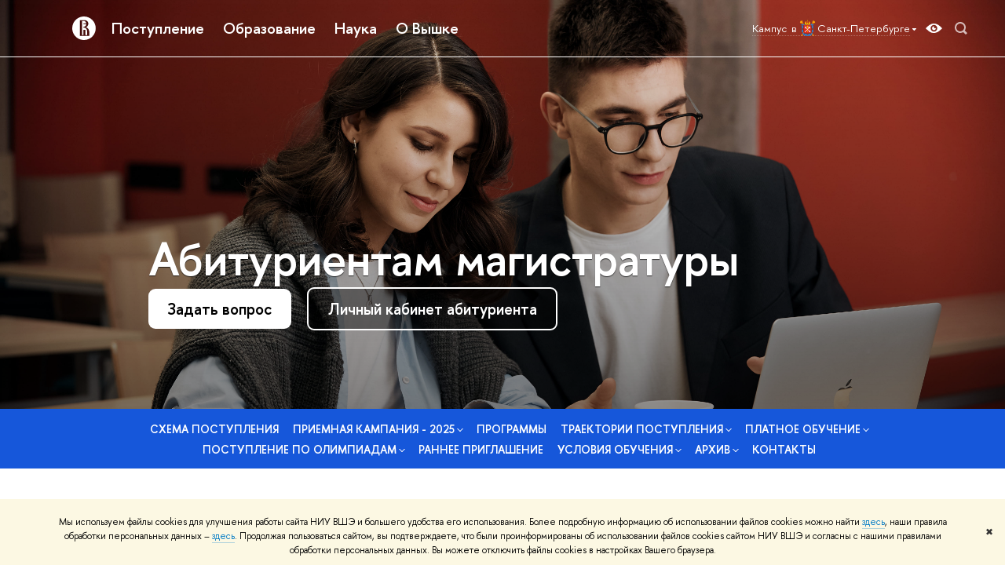

--- FILE ---
content_type: text/html; charset=utf-8
request_url: https://spb.hse.ru/ma/news/expertise/
body_size: 21983
content:
<!DOCTYPE html>
<html lang="ru" itemscope itemtype="http://schema.org/WebPage">
<head>
	
	<title>Экспертиза – Новости – Абитуриентам магистратуры НИУ ВШЭ—Санкт-Петербург – Национальный исследовательский университет «Высшая школа экономики»</title>

	
	<meta charset="utf-8">
	<meta http-equiv="X-UA-Compatible" content="IE=Edge" />
	
		<meta name="viewport" content="width=device-width, initial-scale=1"/>
	
	<meta name="twitter:card" content="summary"><meta property="og:title" content="Абитуриентам магистратуры НИУ ВШЭ—Санкт-Петербург">
	<meta name="mrc__share_title" content="Абитуриентам магистратуры НИУ ВШЭ—Санкт-Петербург">
	<meta itemprop="name" content="Абитуриентам магистратуры НИУ ВШЭ—Санкт-Петербург"><meta property="og:description" content="Магистратура Питерской Вышки — это не только шанс нарастить компетенции, но и возможность сменить направление обучения, овладев новой специальностью.">
	<meta name="mrc__share_description" content="Магистратура Питерской Вышки — это не только шанс нарастить компетенции, но и возможность сменить направление обучения, овладев новой специальностью.">
	<meta itemprop="description" content="Магистратура Питерской Вышки — это не только шанс нарастить компетенции, но и возможность сменить направление обучения, овладев новой специальностью.">
	<meta name="twitter:description" content="Магистратура Питерской Вышки — это не только шанс нарастить компетенции, но и возможность сменить направление обучения, овладев новой специальностью."><meta property="og:image" content="https://www.hse.ru/images/fb/hse_ru_thumb.jpg">
	<meta itemprop="image" content="https://www.hse.ru/images/fb/hse_ru_thumb.jpg">
	<link rel="image_src" href="https://www.hse.ru/images/fb/hse_ru_thumb.jpg"><meta name="twitter:image" content=""><meta property="og:url" content="https://spb.hse.ru/ma/"><meta name="twitter:url" content="https://spb.hse.ru/ma/"><meta property="og:type" content="website">

	<link rel="apple-touch-icon" sizes="180x180" href="/f/src/global/i/favicon/favicon_ios_180x180.png">
	<link rel="icon" type="image/png" sizes="32x32" href="/f/src/global/i/favicon/favicon_32x32.png">
	<link rel="icon" type="image/png" sizes="16x16" href="/f/src/global/i/favicon/favicon_16x16.png">
	<link rel="mask-icon" href="/f/src/global/i/favicon/favicon.svg" color="#0F2D69">
	<link rel="manifest" href="/f/src/manifest/manifest_ru.json">
	<meta name="msapplication-config" content="/f/src/global/i/favicon/browserconfig.xml">
	<link rel="shortcut icon" type="image/x-icon" href="/favicon.ico">
	
	<link href="https://spb.hse.ru/ma/news/expertise/" rel="canonical"><link rel="next" href="https://spb.hse.ru/ma/news/expertise/page2.html">
	
		<meta name="theme-color" content="#ffffff"/>
	
	

	<!--[if lt IE 10]><script src="/f/src/global/bower_components/es5-shim/es5-shim.min.js"></script><![endif]-->
	<script src="https://www.hse.ru/f/src/global/js/job.js" async></script>

	
	<link rel="stylesheet" href="/f/src/projects/unshm1/unshm1.css" media="all"/>
	<link rel="stylesheet" href="/f/src/global/css/vision.css" media="all">
	<link rel="stylesheet" href="/f/src/global/css/sitemap.css" media="all">
	<link rel="stylesheet" href="/f/src/global/css/fotorama.css" media="all">
	<link rel="stylesheet" href="/f/src/global/css/magnific-popup.min.css" media="all">
	<link rel="stylesheet" href="/f/src/global/css/owl.carousel2.min.css">

	
	
	
	
		<script src="/f/src/global/js/cache/jquery-1.12.4.min/jquery-ui/jquery.ui.touch-punch.min/hse.utils/errtrack/main/modernizr/popup/switcher/tag/jquery.cookie/sitemap.ajax/vision/fotorama/jquery.magnific-popup.min/ctrlshifte/owl.carousel2.min/emerge/events-switcher/masonry.pkgd.min/imagesloaded.pkgd.min/universal.js"></script>
	

	
	<script type="text/javascript" src="/f/src/global/js/gibs.js"></script>
	
	
	
		
	       		
		
	
		
	       		
		
	
		
	       		
	

		
	
		
	       		
	

		
	
		
	       		
	

		
	

	
	
	
		
	       		
		
	
		
	       		
	
	<link rel="stylesheet" href="/f/src/projects/unshm1/busedu.css" />
	<link rel="stylesheet" href="/f/src/projects/unshm1/promo.css" />
	<script src="/f/src/global/js/stellar.min.js"></script>
	<script>
		$(function(){
			$.stellar({
				responsive: true,
				horizontalScrolling: false,
				positionProperty: 'transform'
			});

			var fotoramaPromo = $('.fotorama--promo').data('fotorama');
			$('.js-fotorama__arr--next').on('click',function(){
				fotoramaPromo.show('>');
			});
			$('.js-fotorama__arr--prev').on('click',function(){
				fotoramaPromo.show('<');
			});
		});
	</script>
	<style>
		
		
		
		.header--preview {
				background-color: #1657da;
				
					background-size: cover;
					background-image: url( '/pubs/share/direct/1021820489.jpg' );
					background-repeat: no-repeat;
				
		}
		
		
		
		.header_video_wrap::before {
			content: none;
		}
		
		.header_preview--sub {
			background: rgba(22,
							 87,
							 218,
							 1);
		}
		
			@media (min-width: 768px) {
			.header_preview--sub .navigation__link {
				color: rgba(255,
								 255,
								 255,
								 1);
			}
			.header_preview--sub .navigation__item:hover > .navigation__link, .header_preview--sub .fa-sidemenu__arr {
				color: rgba(255,
								 255,
								 255,
								 1);
			}
			.navigation--submenu .navigation__link {
				color: #000;
			}
			.navigation--submenu .navigation__item:hover .navigation__link {
				color: #d2270b;
			}
		}
		
		.js-header_preview_menu--scrolled .header_preview--sub, .header-board--preview::before {
			background: #1657da;
		}

		
		
		/* затемнение шапки */
.header--preview::before {
	content: "";
	position: absolute;
	top: 0;
	right: 0;
	bottom: 0;
	left: 0;
background: none;

background-image: linear-gradient(to bottom, transparent, black);
	opacity: 0.5;
}
.header--preview {background-position: 55% 40%;}

.promo-title { font-size: 320%;}

.button_clean {background-color: rgba(0, 0, 0, 0.4)!important;}

@media screen and (min-width: 996px) {
  .header-board--promo {
    padding-left: 11%;
    padding-right: 11%;
  }
}

@media (min-width: 768px) {
  .button {margin-right: .8em;}
}



	</style>
	

		
	
		
	       		
	

		
	

	
		<style>
			@media screen and (min-width: 768px) {
    .promo-title {font-size: 350%;}
    .promo-subtitle {font-size: 250%;}
}
.button_blue 
.button_blue:hover
.splash__text.splash__text--small {margin: 1em 2em 2em 2em;}
.splash__text {margin: 2.5em 3em 3em;}
.views {font-size: 78%;}
@media screen and (max-width: 414px) {.main_slider__title svg {display: none;}}


/* черные ссылки */
a.link_dark2:not(:hover) {border-bottom-color: rgba(0, 0, 0, 0.3);}

a.control_user { display: none !important; }

.wdj-digit_block {
    padding: 1em 0em 1em 0!important;
}

/* отчеркивания у заголовков */

.builder-section h2.builder-section__title {margin-top: 3em; text-align: left;}
.content__inner > h2.builder-section__title {margin-top: 2em;}
.background-window .builder-section h2.builder-section__title {margin-top: 1.5em;}

h2.builder-section__title::after, .decorate::after {
content: ""; width: 5vw; min-width: 2em; height: 5px;
background: #1657da; position: absolute; 
}

h2.builder-section__title::after {left: 0; top: -0.6em;}

@media (min-width: 768px) {
	.content__inner > h2.builder-section__title::after {margin-left: 62px; top: 0;}
}

@media (min-width: 996px) {
	.content__inner > h2.builder-section__title::after {margin-left: 22%;}
}

.parallax-window, .background-window {
    padding: 45px 22%;
    /*margin-top: 0;
    margin-bottom: 0;*/
}

.parallax-window__inner, .background-window__inner {
    /*margin: 30px 0;*/
}

.parallax-window, .background-window {
    background-size: cover;
    color: #fff;
}

.parallax-window > h2,
.parallax-window > h3,
.background-window > h2,
.background-window > h3 {
    margin-bottom: .5em;
}

.color_dark {
    color: #000;
}

.parallax-window{
    background-attachment: local;
    background-attachment: fixed;
}
@media (min-width: 996px) {
.promo-section--shrink {
    padding: 30px 11%;
}
}
@media (max-width: 995px) {
.parallax-window, .background-window {
    padding: 30px 105px 30px 62px;
    margin-left: 0;
    margin-right: 0;
}
}
@media (max-width: 767px) {
.parallax-window, .background-window {
    padding: 30px 20px;
    margin-left: 0;
    margin-right: 0;
}
}

.parallax-window :link, .parallax-window :visited {
    color: inherit;
}
.parallax-window .button_blue {
    color: #fff;    
}

/*
.background-window :link,
.background-window :visited,
.parallax-window :link,
.parallax-window :visited {
	color: white;
	border-bottom-color: rgba(255, 255, 255, 0.3);
}

.color_dark :link,
.color_dark :visited {
	color: #333;
	border-bottom-color: rgba(0, 0, 0, 0.3);
}

.background-window :link:hover,
.background-window :visited:hover,
.parallax-window :link:hover,
.parallax-window :visited:hover {
	color: #d2270b;
	border-bottom-color: rgba(210, 39, 11, 0.3);
}
*/

.hide-on-mobile { display: inline; }
/* Smartphone Portrait and Landscape */
@media only screen
and (min-device-width : 320px)
and (max-device-width : 1326px){ .hide-on-mobile { display: none; }}


/* hide-on-desktop*/
.hide-on-desktop { display: inline; }
@media only screen
and (min-device-width : 1327px){ .hide-on-desktop { display: none; }}
		</style>
	
	<script type="text/javascript">
		(function() {
			var s = document.createElement('script'); s.type = 'text/javascript'; s.async = true;
			s.src = '/f/src/_/jquery.orfo.js';
			s.onload = s.onreadystatechange = function() {
				if ($.fn.hseOrfo) {	// old IE...
					$(document).hseOrfo({
						'lang': 'ru'
					});
				}
			};
			var t = document.getElementsByTagName('script')[0]; t.parentNode.insertBefore(s, t);
		})();

		$(function() {
			var sidebar = '.sidebar .sidebar__inner';
			var modules = '.modules .modules__inner';
			var content = '.content .content__inner';
			var custom = '.js-orfo';
			var selector = $($.grep([custom, sidebar, modules, content], function(selector) { return $(selector).length})).get(0);

			if( selector ) {
				var mistake = "&lt;br/&gt; &lt;noindex&gt; &lt;span class=&quot;with-icon with-icon_tick&quot;&gt;&amp;nbsp;&lt;/span&gt; &lt;p class=&quot;last_child with-indent&quot;&gt; Нашли &lt;span class=&quot;wrong&quot;&gt;опечатку&lt;/span&gt;?&lt;br /&gt; Выделите её, нажмите Ctrl+Enter и отправьте нам уведомление. Спасибо за участие! &lt;/p&gt; &lt;/noindex&gt;";
				var code = $('<textarea/>').html(mistake).text() 
				$(selector).append(code);
			}
		});
	</script>

	<!-- counter -->
	
		<script src="/f/gtm/ip"></script><script type='text/javascript'><!--
(function(w,d,s,l,i){w[l]=w[l]||[];w[l].push({'gtm.start':
	new Date().getTime(),event:'gtm.js'});var f=d.getElementsByTagName(s)[0],
	j=d.createElement(s),dl=l!='dataLayer'?'&l='+l:'';j.async=true;j.src=
	'https://www.googletagmanager.com/gtm.js?id='+i+dl;f.parentNode.insertBefore(j,f);
	})(window,document,'script','dataLayer','GTM-P6DCQX');
//-->
</script>
	
	<!-- /counter -->
	


	
</head>
<body data-lang="ru" data-unit="72544795">
	


	<!-- LAYOUT -->
	
	<div class="page page_publications">
		
<!--noindex-->
	<div style="display:none;" class="browser_outdate">
		В старых версиях браузеров сайт может отображаться некорректно. Для оптимальной работы с сайтом рекомендуем воспользоваться современным браузером.
	</div>
	
	<div style="display:none;" class="gdpr_bar">
		<div class="gdpr_bar__inner">
			<noindex>
<p>Мы используем файлы cookies для улучшения работы сайта НИУ ВШЭ и большего удобства его использования. Более подробную информацию об использовании файлов cookies можно найти&nbsp;<a href="https://www.hse.ru/cookie.html" rel="nofollow noopener" target="_blank" title="Пройти по ссылке">здесь</a>, наши правила обработки персональных данных &ndash;&nbsp;<a href="https://www.hse.ru/data_protection_regulation" rel="nofollow noopener" target="_blank" title="Пройти по ссылке">здесь</a>. Продолжая пользоваться сайтом, вы подтверждаете, что были проинформированы об использовании файлов cookies сайтом НИУ ВШЭ и согласны с нашими правилами обработки персональных данных. Вы можете отключить файлы cookies в настройках Вашего браузера.</p>
</noindex>
			<span class="gdpr_bar__close">&#x2716;</span>
		</div>
	</div>
	
<!--/noindex-->

		
	
<div class="header header--preview pk-header">
	<div class="crop">
		<div class="sv-control">
			<div class="sv-control__block">
				<ul class="sv-control__list sv-size">
					<li data-type="size" data-value="normal" class="sv-control__item sv-control__item--s_normal active">A</li>
					<li data-type="size" data-value="medium" class="sv-control__item sv-control__item--s_medium">A</li>
					<li data-type="size" data-value="large" class="sv-control__item sv-control__item--s_large">A</li>
				</ul>
			</div>
			<div class="sv-control__block">
				<ul class="sv-control__list sv-spacing">
					<li data-type="spacing" data-value="normal" class="active sv-control__item sv-control__item--ls_normal">АБB</li>
					<li data-type="spacing" data-value="medium" class="sv-control__item sv-control__item--ls_medium">АБB</li>
					<li data-type="spacing" data-value="large" class="sv-control__item sv-control__item--ls_large">АБB</li>
				</ul>
			</div>
			<div class="sv-control__block">
				<ul class="sv-control__list sv-contrast">
					<li data-type="contrast" data-value="normal" class="sv-control__item sv-control__item---color1 active">А</li>
					<li data-type="contrast" data-value="invert" class="sv-control__item sv-control__item---color2">А</li>
					<li data-type="contrast" data-value="blue" class="sv-control__item sv-control__item---color3">А</li>
					<li data-type="contrast" data-value="beige" class="sv-control__item sv-control__item---color4">А</li>
					<li data-type="contrast" data-value="brown" class="sv-control__item sv-control__item---color5">А</li>
				</ul>
			</div>
			<div class="sv-control__block">
				<ul class="sv-control__list sv-image">
					<li data-type="image" data-value="on" class="sv-control__item sv-control__item--image_on active"></li>
					<li data-type="image" data-value="off" class="sv-control__item sv-control__item--image_off"></li>
				</ul>
			</div>
			<div class="sv-control__block">
				<div class="sv-off js-sv-off">
					Обычная версия сайта
				</div>
			</div>
		</div>
		

		
		<div class="header-top header-top--primary header-top_with-mp-menu">
		<div class="left">
			<!--TMPL_call 'block_hse_logo_simple' args('header-top__logo-simple')-->
			
        <a href="https://spb.hse.ru/" class="control control_home">
			<svg xmlns="http://www.w3.org/2000/svg" width="30" height="30" viewBox="0 0 309 309" fill="none">
				<path class="control__path" fill-rule="evenodd" clip-rule="evenodd" d="M68.4423 26.0393C93.7686 9.06174 123.545 0 154.005 0C194.846 0 234.015 16.275 262.896 45.2451C291.777 74.2153 308.005 113.508 308.01 154.481C308.013 185.039 298.984 214.911 282.065 240.321C265.145 265.731 241.094 285.537 212.953 297.234C184.813 308.931 153.847 311.993 123.972 306.034C94.0966 300.074 66.6537 285.361 45.1138 263.755C23.5739 242.148 8.90442 214.619 2.96053 184.649C-2.98335 154.678 0.0653089 123.612 11.721 95.3799C23.3767 67.1476 43.1159 43.0168 68.4423 26.0393ZM180.336 140.561C212.051 151.8 224.284 177.329 224.284 215.345V255.047H99.593V48.1729H154.908C175.847 48.1729 184.602 51.8575 194.493 59.5386C208.902 70.8654 211.166 87.3096 211.166 95.5561C211.299 106.453 207.484 117.028 200.43 125.316C195.128 132.023 188.214 137.269 180.336 140.561ZM196.038 211.485C196.038 168.722 182.396 145.328 147.339 145.328V134.927H147.553C152.962 134.963 158.306 133.751 163.173 131.385C168.041 129.018 172.301 125.561 175.624 121.28C182.066 113.463 183.387 106.093 183.688 99.5137H147.582V89.3566H183.378C182.573 82.4432 179.883 75.8863 175.604 70.4072C167.413 60.1917 155.812 58.4761 148.175 58.4761H127.771V243.779H147.582V174.57H173.554V243.652H196.038V211.485Z" fill="#0F2D69"/>
			</svg>
        </a>

			
		</div><div class="header_breadcrumb is-mobile">
	<div class="header_breadcrumb__inner no_crumb_arrow">
		<a class="header_breadcrumb__link fa-header_body__crumb--first fa-header_body__crumb" href="https://spb.hse.ru/">НИУ ВШЭ в Санкт-Петербурге</a>
	</div>
</div>
		
	<ul class="main-menu is-desktop">
		
			
				<li class="main-menu__item">
					<a href="http://spb.hse.ru/abiturient/" class="main-menu__link main-menu__top-link">Поступление</a>
					
						<span class="main-menu__arrow main-menu__arrow_open js-control_menu_open"">
							<svg width="24" height="24" viewBox="0 0 24 24" fill="none" xmlns="http://www.w3.org/2000/svg">
								<path d="M3 11H17L10.5 4.5L12 3L21 12L12 21L10.5 19.5L17 13H3V11Z" fill="currentColor">
							</svg>
						</span>
						<div class="main-menu__sub main-menu__sub_secondary">
							<div class="main-menu__sub-inner">
								<p class="main-menu__item main-menu__item_mobile">
									<span class="main-menu__arrow main-menu__arrow_close js-control_menu_open">
										<svg width="24" height="24" viewBox="0 0 24 24" fill="none" xmlns="http://www.w3.org/2000/svg">
											<path d="M3 11H17L10.5 4.5L12 3L21 12L12 21L10.5 19.5L17 13H3V11Z" fill="currentColor">
										</svg>
									</span>
									Поступление
								</p>
								<div class="main-menu__submenu">
									
										
											

												<div class="main-menu__submenu-heading main-menu__submenu-heading_active">
													<span>
														Абитуриентам
													</span>
													<span class="main-menu__submenu-arr">
														<svg class="main-menu__submenu-svg" width='32' height='32' viewBox='0 0 32 32' fill='none' xmlns='http://www.w3.org/2000/svg'>
															<path d='M11.5947 9.88008L13.3334 8.14142L21.1919 16L13.3334 23.8586L11.5947 22.1199L17.6308 16.0706L17.7013 16L17.6308 15.9294L11.5947 9.88008Z' fill='currentColor' stroke='white' stroke-width='0.2'>
														</svg>
													</span>
												</div><!--/main-menu__submenu-heading-->
												<div class="main-menu__submenu3">
													<div class="main-menu__submenu3-outer">
														<div class="main-menu__submenu3-inner">

															
	
		
			
				<div class="main-menu__submenu-item">
					<a class="link link_no-underline main-menu__submenu-link" href="http://spb.hse.ru/ba">Абитуриентам бакалавриата</a>
				</div>
			
		
			
				<div class="main-menu__submenu-item">
					<a class="link link_no-underline main-menu__submenu-link" href="http://spb.hse.ru/ma">Абитуриентам магистратуры</a>
				</div>
			
		
			
				<div class="main-menu__submenu-item">
					<a class="link link_no-underline main-menu__submenu-link" href="http://spb.hse.ru/postgrad/">Абитуриентам аспирантуры</a>
				</div>
			
		
			
		
			
				<div class="main-menu__submenu-item">
					<a class="link link_no-underline main-menu__submenu-link" href="https://dod-spb.hse.ru/">День открытых дверей для абитуриентов бакалавриата</a>
				</div>
			
		
	

														</div>
														
	
		<div class="main-menu__submenu-aside">
			
				
			
				
			
				
			
				
					<div class="main-menu__submenu-item main-menu__submenu-item_button">
						<a class="main-menusub__button" href="https://www.hse.ru/n/education/?campus=51999665">Каталог образовательных программ</a>
					</div>
					
							<p class="main-menusub__text">Выберите подходящую программу бакалавриата, магистратуры, дополнительного или бизнес-образования</p>
					
				
			
				
			
		</div>
	

													</div>
												</div><!--/main-menu__submenu3-->

											
										
											

												<div class="main-menu__submenu-heading ">
													<span>
														Школьникам
													</span>
													<span class="main-menu__submenu-arr">
														<svg class="main-menu__submenu-svg" width='32' height='32' viewBox='0 0 32 32' fill='none' xmlns='http://www.w3.org/2000/svg'>
															<path d='M11.5947 9.88008L13.3334 8.14142L21.1919 16L13.3334 23.8586L11.5947 22.1199L17.6308 16.0706L17.7013 16L17.6308 15.9294L11.5947 9.88008Z' fill='currentColor' stroke='white' stroke-width='0.2'>
														</svg>
													</span>
												</div><!--/main-menu__submenu-heading-->
												<div class="main-menu__submenu3">
													<div class="main-menu__submenu3-outer">
														<div class="main-menu__submenu3-inner">

															
	
		
			
				<div class="main-menu__submenu-item">
					<a class="link link_no-underline main-menu__submenu-link" href="https://spb.hse.ru/deptalant/tourism">Образовательный туризм</a>
				</div>
			
		
			
				<div class="main-menu__submenu-item">
					<a class="link link_no-underline main-menu__submenu-link" href="https://spb.hse.ru/deptalant">Олимпиады и конкурсы</a>
				</div>
			
		
			
				<div class="main-menu__submenu-item">
					<a class="link link_no-underline main-menu__submenu-link" href="https://spb.hse.ru/preparatory/">Подготовительные курсы</a>
				</div>
			
		
			
				<div class="main-menu__submenu-item">
					<a class="link link_no-underline main-menu__submenu-link" href="https://spb.hse.ru/preuni/pre-university/">Факультет довузовского образования</a>
				</div>
			
		
			
		
	

														</div>
														
	
		<div class="main-menu__submenu-aside">
			
				
			
				
			
				
			
				
			
				
					<div class="main-menu__submenu-item main-menu__submenu-item_button">
						<a class="main-menusub__button" href="https://spb.hse.ru/news/announcements/admission/">Дни открытых дверей/Мероприятия для абитуриентов</a>
					</div>
					
				
			
		</div>
	

													</div>
												</div><!--/main-menu__submenu3-->

											
										
											

												<div class="main-menu__submenu-heading ">
													<span>
														Олимпиады
													</span>
													<span class="main-menu__submenu-arr">
														<svg class="main-menu__submenu-svg" width='32' height='32' viewBox='0 0 32 32' fill='none' xmlns='http://www.w3.org/2000/svg'>
															<path d='M11.5947 9.88008L13.3334 8.14142L21.1919 16L13.3334 23.8586L11.5947 22.1199L17.6308 16.0706L17.7013 16L17.6308 15.9294L11.5947 9.88008Z' fill='currentColor' stroke='white' stroke-width='0.2'>
														</svg>
													</span>
												</div><!--/main-menu__submenu-heading-->
												<div class="main-menu__submenu3">
													<div class="main-menu__submenu3-outer">
														<div class="main-menu__submenu3-inner">

															
	
		
			
				<div class="main-menu__submenu-item">
					<a class="link link_no-underline main-menu__submenu-link" href="http://olymp.hse.ru/mmo/">«Высшая проба»</a>
				</div>
			
		
			
				<div class="main-menu__submenu-item">
					<a class="link link_no-underline main-menu__submenu-link" href="http://olymp.hse.ru/ma/">Олимпиада студентов и выпускников «Высшая лига»</a>
				</div>
			
		
			
				<div class="main-menu__submenu-item">
					<a class="link link_no-underline main-menu__submenu-link" href="https://olymp.hse.ru/profi/">«Я – профессионал»</a>
				</div>
			
		
			
				<div class="main-menu__submenu-item">
					<a class="link link_no-underline main-menu__submenu-link" href="http://olymp.hse.ru/inter/">Международная олимпиада молодежи</a>
				</div>
			
		
			
		
	

														</div>
														
	
		<div class="main-menu__submenu-aside">
			
				
			
				
			
				
			
				
			
				
					<div class="main-menu__submenu-item main-menu__submenu-item_button">
						<a class="main-menusub__button" href="https://olymp.hse.ru/">Каталог олимпиад</a>
					</div>
					
							<p class="main-menusub__text">Успей зарегистрироваться для участия в олимпиадах и конкурсах НИУ ВШЭ</p>
					
				
			
		</div>
	

													</div>
												</div><!--/main-menu__submenu3-->

											
										
											

												<div class="main-menu__submenu-heading ">
													<span>
														Иностранным абитуриентам
													</span>
													<span class="main-menu__submenu-arr">
														<svg class="main-menu__submenu-svg" width='32' height='32' viewBox='0 0 32 32' fill='none' xmlns='http://www.w3.org/2000/svg'>
															<path d='M11.5947 9.88008L13.3334 8.14142L21.1919 16L13.3334 23.8586L11.5947 22.1199L17.6308 16.0706L17.7013 16L17.6308 15.9294L11.5947 9.88008Z' fill='currentColor' stroke='white' stroke-width='0.2'>
														</svg>
													</span>
												</div><!--/main-menu__submenu-heading-->
												<div class="main-menu__submenu3">
													<div class="main-menu__submenu3-outer">
														<div class="main-menu__submenu3-inner">

															
	
		
			
				<div class="main-menu__submenu-item">
					<a class="link link_no-underline main-menu__submenu-link" href="https://spb.hse.ru/enter/">Прием иностранных абитуриентов</a>
				</div>
			
		
	

														</div>
														
	
		<div class="main-menu__submenu-aside">
			
				
			
		</div>
	

													</div>
												</div><!--/main-menu__submenu3-->

											
										
											

												<div class="main-menu__submenu-heading ">
													<span>
														Дополнительное образование
													</span>
													<span class="main-menu__submenu-arr">
														<svg class="main-menu__submenu-svg" width='32' height='32' viewBox='0 0 32 32' fill='none' xmlns='http://www.w3.org/2000/svg'>
															<path d='M11.5947 9.88008L13.3334 8.14142L21.1919 16L13.3334 23.8586L11.5947 22.1199L17.6308 16.0706L17.7013 16L17.6308 15.9294L11.5947 9.88008Z' fill='currentColor' stroke='white' stroke-width='0.2'>
														</svg>
													</span>
												</div><!--/main-menu__submenu-heading-->
												<div class="main-menu__submenu3">
													<div class="main-menu__submenu3-outer">
														<div class="main-menu__submenu3-inner">

															
	
		
			
				<div class="main-menu__submenu-item">
					<a class="link link_no-underline main-menu__submenu-link" href="https://spb.hse.ru/dopbusiness">Дополнительное профессиональное образование</a>
				</div>
			
		
			
				<div class="main-menu__submenu-item">
					<a class="link link_no-underline main-menu__submenu-link" href="https://spb.hse.ru/dopbusiness/corp_clients">Корпоративное обучение</a>
				</div>
			
		
			
				<div class="main-menu__submenu-item">
					<a class="link link_no-underline main-menu__submenu-link" href="https://spb.hse.ru/dopbusiness/student_all/">Диплом +</a>
				</div>
			
		
			
				<div class="main-menu__submenu-item">
					<a class="link link_no-underline main-menu__submenu-link" href="https://spb.hse.ru/humart/lang/komkursy/">Дополнительные курсы иностранных языков</a>
				</div>
			
		
			
				<div class="main-menu__submenu-item">
					<a class="link link_no-underline main-menu__submenu-link" href="https://elearning.hse.ru/mooc">Онлайн-курсы</a>
				</div>
			
		
			
		
	

														</div>
														
	
		<div class="main-menu__submenu-aside">
			
				
			
				
			
				
			
				
			
				
			
				
					<div class="main-menu__submenu-item main-menu__submenu-item_button">
						<a class="main-menusub__button" href="https://www.hse.ru/edu/dpo/?campuses=51999665">Каталог программ ДПО</a>
					</div>
					
							<p class="main-menusub__text">Выберите из нескольких сотен программ с актуальным набором</p>
					
				
			
		</div>
	

													</div>
												</div><!--/main-menu__submenu3-->

											
										
									
								</div>
							</div><!--/main-menu__sub-inner-->
						</div><!--/main-menu__sub-->

					
				</li>
			
		
			
				<li class="main-menu__item">
					<a href="http://spb.hse.ru/education/" class="main-menu__link main-menu__top-link">Образование</a>
					
						<span class="main-menu__arrow main-menu__arrow_open js-control_menu_open"">
							<svg width="24" height="24" viewBox="0 0 24 24" fill="none" xmlns="http://www.w3.org/2000/svg">
								<path d="M3 11H17L10.5 4.5L12 3L21 12L12 21L10.5 19.5L17 13H3V11Z" fill="currentColor">
							</svg>
						</span>
						<div class="main-menu__sub main-menu__sub_secondary">
							<div class="main-menu__sub-inner">
								<p class="main-menu__item main-menu__item_mobile">
									<span class="main-menu__arrow main-menu__arrow_close js-control_menu_open">
										<svg width="24" height="24" viewBox="0 0 24 24" fill="none" xmlns="http://www.w3.org/2000/svg">
											<path d="M3 11H17L10.5 4.5L12 3L21 12L12 21L10.5 19.5L17 13H3V11Z" fill="currentColor">
										</svg>
									</span>
									Образование
								</p>
								<div class="main-menu__submenu">
									
										
											

												<div class="main-menu__submenu-heading main-menu__submenu-heading_active">
													<span>
														Каталог программ
													</span>
													<span class="main-menu__submenu-arr">
														<svg class="main-menu__submenu-svg" width='32' height='32' viewBox='0 0 32 32' fill='none' xmlns='http://www.w3.org/2000/svg'>
															<path d='M11.5947 9.88008L13.3334 8.14142L21.1919 16L13.3334 23.8586L11.5947 22.1199L17.6308 16.0706L17.7013 16L17.6308 15.9294L11.5947 9.88008Z' fill='currentColor' stroke='white' stroke-width='0.2'>
														</svg>
													</span>
												</div><!--/main-menu__submenu-heading-->
												<div class="main-menu__submenu3">
													<div class="main-menu__submenu3-outer">
														<div class="main-menu__submenu3-inner">

															
	
		
			
				<div class="main-menu__submenu-item">
					<a class="link link_no-underline main-menu__submenu-link" href="https://spb.hse.ru/ba/#programmes">Бакалавриат</a>
				</div>
			
		
			
				<div class="main-menu__submenu-item">
					<a class="link link_no-underline main-menu__submenu-link" href="https://spb.hse.ru/ma#programmes">Магистратура</a>
				</div>
			
		
			
				<div class="main-menu__submenu-item">
					<a class="link link_no-underline main-menu__submenu-link" href="https://spb.hse.ru/postgrad/">Аспирантура</a>
				</div>
			
		
	

														</div>
														
	
		<div class="main-menu__submenu-aside">
			
				
			
				
			
				
			
		</div>
	

													</div>
												</div><!--/main-menu__submenu3-->

											
										
											

												<div class="main-menu__submenu-heading ">
													<span>
														Стандарты образования
													</span>
													<span class="main-menu__submenu-arr">
														<svg class="main-menu__submenu-svg" width='32' height='32' viewBox='0 0 32 32' fill='none' xmlns='http://www.w3.org/2000/svg'>
															<path d='M11.5947 9.88008L13.3334 8.14142L21.1919 16L13.3334 23.8586L11.5947 22.1199L17.6308 16.0706L17.7013 16L17.6308 15.9294L11.5947 9.88008Z' fill='currentColor' stroke='white' stroke-width='0.2'>
														</svg>
													</span>
												</div><!--/main-menu__submenu-heading-->
												<div class="main-menu__submenu3">
													<div class="main-menu__submenu3-outer">
														<div class="main-menu__submenu3-inner">

															
	
		
			
				<div class="main-menu__submenu-item">
					<a class="link link_no-underline main-menu__submenu-link" href="http://asav.hse.ru/plans.html?login=web&password=web">Учебные планы</a>
				</div>
			
		
			
				<div class="main-menu__submenu-item">
					<a class="link link_no-underline main-menu__submenu-link" href="https://www.hse.ru/edu/courses/">Учебные курсы</a>
				</div>
			
		
			
		
	

														</div>
														
	
		<div class="main-menu__submenu-aside">
			
				
			
				
			
				
					<div class="main-menu__submenu-item main-menu__submenu-item_button">
						<a class="main-menusub__button" href="https://www.hse.ru/standards/">Вышка: стандарт образования</a>
					</div>
					
							<p class="main-menusub__text">Все об образовательных стандартах и структуре образовательных программ</p>
					
				
			
		</div>
	

													</div>
												</div><!--/main-menu__submenu3-->

											
										
											

												<div class="main-menu__submenu-heading ">
													<span>
														Индивидуальная траектория обучения
													</span>
													<span class="main-menu__submenu-arr">
														<svg class="main-menu__submenu-svg" width='32' height='32' viewBox='0 0 32 32' fill='none' xmlns='http://www.w3.org/2000/svg'>
															<path d='M11.5947 9.88008L13.3334 8.14142L21.1919 16L13.3334 23.8586L11.5947 22.1199L17.6308 16.0706L17.7013 16L17.6308 15.9294L11.5947 9.88008Z' fill='currentColor' stroke='white' stroke-width='0.2'>
														</svg>
													</span>
												</div><!--/main-menu__submenu-heading-->
												<div class="main-menu__submenu3">
													<div class="main-menu__submenu3-outer">
														<div class="main-menu__submenu3-inner">

															
	
		
			
				<div class="main-menu__submenu-item">
					<a class="link link_no-underline main-menu__submenu-link" href="https://spb.hse.ru/elects/">Выбор траектории обучения</a>
				</div>
			
		
			
				<div class="main-menu__submenu-item">
					<a class="link link_no-underline main-menu__submenu-link" href="https://elearning.hse.ru/mooc">Онлайн-курсы</a>
				</div>
			
		
			
				<div class="main-menu__submenu-item">
					<a class="link link_no-underline main-menu__submenu-link" href="https://spb.hse.ru/dopbusiness/student_all/">Диплом +</a>
				</div>
			
		
			
				<div class="main-menu__submenu-item">
					<a class="link link_no-underline main-menu__submenu-link" href="https://www.hse.ru/org/hse/pfair/">Ярмарка проектов</a>
				</div>
			
		
	

														</div>
														
	
		<div class="main-menu__submenu-aside">
			
				
			
				
			
				
			
				
			
		</div>
	

													</div>
												</div><!--/main-menu__submenu3-->

											
										
											

												<div class="main-menu__submenu-heading ">
													<span>
														Особенности учебного процесса
													</span>
													<span class="main-menu__submenu-arr">
														<svg class="main-menu__submenu-svg" width='32' height='32' viewBox='0 0 32 32' fill='none' xmlns='http://www.w3.org/2000/svg'>
															<path d='M11.5947 9.88008L13.3334 8.14142L21.1919 16L13.3334 23.8586L11.5947 22.1199L17.6308 16.0706L17.7013 16L17.6308 15.9294L11.5947 9.88008Z' fill='currentColor' stroke='white' stroke-width='0.2'>
														</svg>
													</span>
												</div><!--/main-menu__submenu-heading-->
												<div class="main-menu__submenu3">
													<div class="main-menu__submenu3-outer">
														<div class="main-menu__submenu3-inner">

															
	
		
			
				<div class="main-menu__submenu-item">
					<a class="link link_no-underline main-menu__submenu-link" href="https://www.hse.ru/studyspravka/grafik">График учебного процесса</a>
				</div>
			
		
			
				<div class="main-menu__submenu-item">
					<a class="link link_no-underline main-menu__submenu-link" href="https://www.hse.ru/deprog/sistema">Расписание учебных занятий</a>
				</div>
			
		
			
				<div class="main-menu__submenu-item">
					<a class="link link_no-underline main-menu__submenu-link" href="https://www.hse.ru/studyspravka/zachetbook">Электронная зачетная книжка</a>
				</div>
			
		
			
				<div class="main-menu__submenu-item">
					<a class="link link_no-underline main-menu__submenu-link" href="https://spb.hse.ru/elects/project_student">Проекты</a>
				</div>
			
		
			
				<div class="main-menu__submenu-item">
					<a class="link link_no-underline main-menu__submenu-link" href="https://www.hse.ru/org/hse/antiplagiat_info/">Проверка письменных работ на плагиат</a>
				</div>
			
		
			
				<div class="main-menu__submenu-item">
					<a class="link link_no-underline main-menu__submenu-link" href="https://diplom.hse.ru/">Реестр дипломов НИУ ВШЭ</a>
				</div>
			
		
	

														</div>
														
	
		<div class="main-menu__submenu-aside">
			
				
			
				
			
				
			
				
			
				
			
				
			
		</div>
	

													</div>
												</div><!--/main-menu__submenu3-->

											
										
									
								</div>
							</div><!--/main-menu__sub-inner-->
						</div><!--/main-menu__sub-->

					
				</li>
			
		
			
				<li class="main-menu__item">
					<a href="http://spb.hse.ru/sci" class="main-menu__link main-menu__top-link">Наука</a>
					
						<span class="main-menu__arrow main-menu__arrow_open js-control_menu_open"">
							<svg width="24" height="24" viewBox="0 0 24 24" fill="none" xmlns="http://www.w3.org/2000/svg">
								<path d="M3 11H17L10.5 4.5L12 3L21 12L12 21L10.5 19.5L17 13H3V11Z" fill="currentColor">
							</svg>
						</span>
						<div class="main-menu__sub main-menu__sub_secondary">
							<div class="main-menu__sub-inner">
								<p class="main-menu__item main-menu__item_mobile">
									<span class="main-menu__arrow main-menu__arrow_close js-control_menu_open">
										<svg width="24" height="24" viewBox="0 0 24 24" fill="none" xmlns="http://www.w3.org/2000/svg">
											<path d="M3 11H17L10.5 4.5L12 3L21 12L12 21L10.5 19.5L17 13H3V11Z" fill="currentColor">
										</svg>
									</span>
									Наука
								</p>
								<div class="main-menu__submenu">
									
										
											

												<div class="main-menu__submenu-heading main-menu__submenu-heading_active">
													<span>
														Подразделения и сотрудники
													</span>
													<span class="main-menu__submenu-arr">
														<svg class="main-menu__submenu-svg" width='32' height='32' viewBox='0 0 32 32' fill='none' xmlns='http://www.w3.org/2000/svg'>
															<path d='M11.5947 9.88008L13.3334 8.14142L21.1919 16L13.3334 23.8586L11.5947 22.1199L17.6308 16.0706L17.7013 16L17.6308 15.9294L11.5947 9.88008Z' fill='currentColor' stroke='white' stroke-width='0.2'>
														</svg>
													</span>
												</div><!--/main-menu__submenu-heading-->
												<div class="main-menu__submenu3">
													<div class="main-menu__submenu3-outer">
														<div class="main-menu__submenu3-inner">

															
	
		
			
				<div class="main-menu__submenu-item">
					<a class="link link_no-underline main-menu__submenu-link" href="https://spb.hse.ru/sci/lab/">Научные центры и лаборатории</a>
				</div>
			
		
			
				<div class="main-menu__submenu-item">
					<a class="link link_no-underline main-menu__submenu-link" href="http://spb.hse.ru/education/faculty/">Факультеты и научные центры</a>
				</div>
			
		
			
				<div class="main-menu__submenu-item">
					<a class="link link_no-underline main-menu__submenu-link" href="http://sophist.hse.ru/">Единый архив экономических и социологических данных</a>
				</div>
			
		
			
				<div class="main-menu__submenu-item">
					<a class="link link_no-underline main-menu__submenu-link" href="https://spb.hse.ru/library/">Библиотека</a>
				</div>
			
		
			
				<div class="main-menu__submenu-item">
					<a class="link link_no-underline main-menu__submenu-link" href="https://academics.hse.ru/hipo">Академический кадровый резерв</a>
				</div>
			
		
			
				<div class="main-menu__submenu-item">
					<a class="link link_no-underline main-menu__submenu-link" href="https://visitingscholar.hse.ru/">Приглашение гостевых профессоров и исследователей</a>
				</div>
			
		
			
		
	

														</div>
														
	
		<div class="main-menu__submenu-aside">
			
				
			
				
			
				
			
				
			
				
			
				
			
				
					<div class="main-menu__submenu-item main-menu__submenu-item_button">
						<a class="main-menusub__button" href="https://www.hse.ru/org/persons/?udept=135083">Поиск по сотрудникам</a>
					</div>
					
							<p class="main-menusub__text">Информация обо всех сотрудниках Высшей школы экономики на их персональных страницах</p>
					
				
			
		</div>
	

													</div>
												</div><!--/main-menu__submenu3-->

											
										
											

												<div class="main-menu__submenu-heading ">
													<span>
														Результаты исследований
													</span>
													<span class="main-menu__submenu-arr">
														<svg class="main-menu__submenu-svg" width='32' height='32' viewBox='0 0 32 32' fill='none' xmlns='http://www.w3.org/2000/svg'>
															<path d='M11.5947 9.88008L13.3334 8.14142L21.1919 16L13.3334 23.8586L11.5947 22.1199L17.6308 16.0706L17.7013 16L17.6308 15.9294L11.5947 9.88008Z' fill='currentColor' stroke='white' stroke-width='0.2'>
														</svg>
													</span>
												</div><!--/main-menu__submenu-heading-->
												<div class="main-menu__submenu3">
													<div class="main-menu__submenu3-outer">
														<div class="main-menu__submenu3-inner">

															
	
		
			
				<div class="main-menu__submenu-item">
					<a class="link link_no-underline main-menu__submenu-link" href="https://www.hse.ru/science/journals">Журналы</a>
				</div>
			
		
			
				<div class="main-menu__submenu-item">
					<a class="link link_no-underline main-menu__submenu-link" href="https://publications.hse.ru/">Публикации</a>
				</div>
			
		
			
		
	

														</div>
														
	
		<div class="main-menu__submenu-aside">
			
				
			
				
			
				
					<div class="main-menu__submenu-item main-menu__submenu-item_button">
						<a class="main-menusub__button" href="">Научные мероприятия</a>
					</div>
					
							<p class="main-menusub__text">https://spb.hse.ru/news/announcements/scientific_actions/</p>
					
				
			
		</div>
	

													</div>
												</div><!--/main-menu__submenu3-->

											
										
									
								</div>
							</div><!--/main-menu__sub-inner-->
						</div><!--/main-menu__sub-->

					
				</li>
			
		
			
				<li class="main-menu__item">
					<a href="http://spb.hse.ru/info" class="main-menu__link main-menu__top-link">О Вышке</a>
					
						<span class="main-menu__arrow main-menu__arrow_open js-control_menu_open"">
							<svg width="24" height="24" viewBox="0 0 24 24" fill="none" xmlns="http://www.w3.org/2000/svg">
								<path d="M3 11H17L10.5 4.5L12 3L21 12L12 21L10.5 19.5L17 13H3V11Z" fill="currentColor">
							</svg>
						</span>
						<div class="main-menu__sub main-menu__sub_secondary">
							<div class="main-menu__sub-inner">
								<p class="main-menu__item main-menu__item_mobile">
									<span class="main-menu__arrow main-menu__arrow_close js-control_menu_open">
										<svg width="24" height="24" viewBox="0 0 24 24" fill="none" xmlns="http://www.w3.org/2000/svg">
											<path d="M3 11H17L10.5 4.5L12 3L21 12L12 21L10.5 19.5L17 13H3V11Z" fill="currentColor">
										</svg>
									</span>
									О Вышке
								</p>
								<div class="main-menu__submenu">
									
										
											

												<div class="main-menu__submenu-heading main-menu__submenu-heading_active">
													<span>
														Об университете
													</span>
													<span class="main-menu__submenu-arr">
														<svg class="main-menu__submenu-svg" width='32' height='32' viewBox='0 0 32 32' fill='none' xmlns='http://www.w3.org/2000/svg'>
															<path d='M11.5947 9.88008L13.3334 8.14142L21.1919 16L13.3334 23.8586L11.5947 22.1199L17.6308 16.0706L17.7013 16L17.6308 15.9294L11.5947 9.88008Z' fill='currentColor' stroke='white' stroke-width='0.2'>
														</svg>
													</span>
												</div><!--/main-menu__submenu-heading-->
												<div class="main-menu__submenu3">
													<div class="main-menu__submenu3-outer">
														<div class="main-menu__submenu3-inner">

															
	
		
			
				<div class="main-menu__submenu-item">
					<a class="link link_no-underline main-menu__submenu-link" href="https://datadesign.hse.ru/ranking">НИУ ВШЭ в рейтингах</a>
				</div>
			
		
			
				<div class="main-menu__submenu-item">
					<a class="link link_no-underline main-menu__submenu-link" href="https://www.hse.ru/prog2030/">Программа развития до 2030 года</a>
				</div>
			
		
			
				<div class="main-menu__submenu-item">
					<a class="link link_no-underline main-menu__submenu-link" href="https://www.hse.ru/priority">Программа «Приоритет 2030»</a>
				</div>
			
		
			
				<div class="main-menu__submenu-item">
					<a class="link link_no-underline main-menu__submenu-link" href="https://www.hse.ru/buildinghse/spb">Корпуса и общежития</a>
				</div>
			
		
			
				<div class="main-menu__submenu-item">
					<a class="link link_no-underline main-menu__submenu-link" href="https://spb.hse.ru/inclusive/">Лицам с ограниченными возможностями</a>
				</div>
			
		
			
		
	

														</div>
														
	
		<div class="main-menu__submenu-aside">
			
				
			
				
			
				
			
				
			
				
			
				
					<div class="main-menu__submenu-item main-menu__submenu-item_button">
						<a class="main-menusub__button" href="https://figures.hse.ru/">Цифры и факты</a>
					</div>
					
				
			
		</div>
	

													</div>
												</div><!--/main-menu__submenu3-->

											
										
											

												<div class="main-menu__submenu-heading ">
													<span>
														Оргструктура и руководство
													</span>
													<span class="main-menu__submenu-arr">
														<svg class="main-menu__submenu-svg" width='32' height='32' viewBox='0 0 32 32' fill='none' xmlns='http://www.w3.org/2000/svg'>
															<path d='M11.5947 9.88008L13.3334 8.14142L21.1919 16L13.3334 23.8586L11.5947 22.1199L17.6308 16.0706L17.7013 16L17.6308 15.9294L11.5947 9.88008Z' fill='currentColor' stroke='white' stroke-width='0.2'>
														</svg>
													</span>
												</div><!--/main-menu__submenu-heading-->
												<div class="main-menu__submenu3">
													<div class="main-menu__submenu3-outer">
														<div class="main-menu__submenu3-inner">

															
	
		
			
				<div class="main-menu__submenu-item">
					<a class="link link_no-underline main-menu__submenu-link" href="https://spb.hse.ru/orgstructure/">Подразделения</a>
				</div>
			
		
			
				<div class="main-menu__submenu-item">
					<a class="link link_no-underline main-menu__submenu-link" href="https://partner.spb.hse.ru/">Попечительский совет</a>
				</div>
			
		
			
				<div class="main-menu__submenu-item">
					<a class="link link_no-underline main-menu__submenu-link" href="http://www.hse.ru/org/persons/">Преподаватели и сотрудники</a>
				</div>
			
		
			
		
	

														</div>
														
	
		<div class="main-menu__submenu-aside">
			
				
			
				
			
				
			
				
					<div class="main-menu__submenu-item main-menu__submenu-item_button">
						<a class="main-menusub__button" href="https://www.hse.ru/orgstructure/campus/spb/">Оргструктура</a>
					</div>
					
				
			
		</div>
	

													</div>
												</div><!--/main-menu__submenu3-->

											
										
											

												<div class="main-menu__submenu-heading ">
													<span>
														Официальные документы
													</span>
													<span class="main-menu__submenu-arr">
														<svg class="main-menu__submenu-svg" width='32' height='32' viewBox='0 0 32 32' fill='none' xmlns='http://www.w3.org/2000/svg'>
															<path d='M11.5947 9.88008L13.3334 8.14142L21.1919 16L13.3334 23.8586L11.5947 22.1199L17.6308 16.0706L17.7013 16L17.6308 15.9294L11.5947 9.88008Z' fill='currentColor' stroke='white' stroke-width='0.2'>
														</svg>
													</span>
												</div><!--/main-menu__submenu-heading-->
												<div class="main-menu__submenu3">
													<div class="main-menu__submenu3-outer">
														<div class="main-menu__submenu3-inner">

															
	
		
			
				<div class="main-menu__submenu-item">
					<a class="link link_no-underline main-menu__submenu-link" href="http://www.hse.ru/docs/">Документы</a>
				</div>
			
		
			
				<div class="main-menu__submenu-item">
					<a class="link link_no-underline main-menu__submenu-link" href="https://www.hse.ru/info/ustav/">Устав и лицензии</a>
				</div>
			
		
			
				<div class="main-menu__submenu-item">
					<a class="link link_no-underline main-menu__submenu-link" href="https://www.hse.ru/info/patent/">Авторские права и патенты</a>
				</div>
			
		
			
		
	

														</div>
														
	
		<div class="main-menu__submenu-aside">
			
				
			
				
			
				
			
				
					<div class="main-menu__submenu-item main-menu__submenu-item_button">
						<a class="main-menusub__button" href="https://www.hse.ru/sveden/common">Сведения об образовательной организации</a>
					</div>
					
				
			
		</div>
	

													</div>
												</div><!--/main-menu__submenu3-->

											
										
											

												<div class="main-menu__submenu-heading ">
													<span>
														Карьера и выпускники
													</span>
													<span class="main-menu__submenu-arr">
														<svg class="main-menu__submenu-svg" width='32' height='32' viewBox='0 0 32 32' fill='none' xmlns='http://www.w3.org/2000/svg'>
															<path d='M11.5947 9.88008L13.3334 8.14142L21.1919 16L13.3334 23.8586L11.5947 22.1199L17.6308 16.0706L17.7013 16L17.6308 15.9294L11.5947 9.88008Z' fill='currentColor' stroke='white' stroke-width='0.2'>
														</svg>
													</span>
												</div><!--/main-menu__submenu-heading-->
												<div class="main-menu__submenu3">
													<div class="main-menu__submenu3-outer">
														<div class="main-menu__submenu3-inner">

															
	
		
			
				<div class="main-menu__submenu-item">
					<a class="link link_no-underline main-menu__submenu-link" href="https://spb.hse.ru/alumni">Выпускники</a>
				</div>
			
		
			
				<div class="main-menu__submenu-item">
					<a class="link link_no-underline main-menu__submenu-link" href="https://spb.hse.ru/career/">Центр развития карьеры</a>
				</div>
			
		
	

														</div>
														
	
		<div class="main-menu__submenu-aside">
			
				
			
				
			
		</div>
	

													</div>
												</div><!--/main-menu__submenu3-->

											
										
									
								</div>
							</div><!--/main-menu__sub-inner-->
						</div><!--/main-menu__sub-->

					
				</li>
			
		
	</ul>
<script>
(function() {
	function init() {
		function toggleSubmenu(heading) {
			const submenu3 = heading.nextElementSibling;
			const submenuInner = submenu3.querySelector('.main-menu__submenu3-outer');
			if (submenu3 && submenuInner) {
				const submenuHeight = submenuInner.offsetHeight;
				if (submenuHeight) heading.closest('.main-menu__submenu').style.minHeight = submenuHeight + 'px';
			}
		}
		function handler(e){
			if (e.target) {
				const heading = e.target.closest('.main-menu__submenu-heading');
				if (heading) {
					console.log('active');
					const submenu = heading.closest('.main-menu__submenu');
					if (submenu && !heading.classList.contains('main-menu__submenu-heading_active')) {
						Array.from(submenu.children).forEach(function(item){
							item.classList.remove('main-menu__submenu-heading_active');
						})
					}
					heading.classList.toggle('main-menu__submenu-heading_active');
					toggleSubmenu(heading);
				}
			}
		}
		function hoverHandler(e){
			let timeout;
			if ( !timeout ) {
				timeout = setTimeout(function() {
					timeout = null;
					if (e.target && e.target.closest('.main-menu__link')) {
						const heading = e.target.closest('.main-menu__item').querySelector('.main-menu__submenu-heading');
						if (heading) {
							toggleSubmenu(heading)
						}
					}
				}, 200);
			}
		}
		const menu = document.querySelector('.header');
		menu.addEventListener("click", handler);
		menu.addEventListener("mouseover", hoverHandler);
	}
	document.addEventListener("DOMContentLoaded", init);
})();
$(function(){
			$('.main-menu').clone().appendTo('.js-mobile_popup__inner').addClass('is-mobile').removeClass('is-desktop');
			$('.main-menu__arrow_open').click(function(){
				$(this).next('.main-menu__sub_secondary').css('left', '0').addClass('active');
				$(this).closest('.js-mobile_popup').addClass('submenu-is-open');
			});
			$('.main-menu__arrow_close').click(function(){
				$(this).closest('.main-menu__sub_secondary').css('left', '110%').removeClass('active');
				$(this).closest('.js-mobile_popup').removeClass('submenu-is-open');
			});
		});
</script>

		<div class="right">
			<div style="padding-right: 20px" class="header__controls header__controls_with-search">
				
				
	
		<span class="control control_wider control_campus">
			<span class="popup_opener link pseudo_link link_dark link_dotted n with-icon with-icon_right with-icon_sortdown">
				<span class="is-desktop control__name">Кампус&nbsp;в</span>
				<ins class="flag flag_spb"></ins>
				<span class="is-desktop">Санкт-Петербурге</span>
			</span>
			<div class="popup popup_campus-select not_display">
				<ul class="navigation smaller">
					
						
						<li>
							<a href="https://ma.hse.ru/" class="link no-visited with-icon with-icon_flag-msk">
								Москва
							</a>
						</li>
						
					
						
					
						
						<li>
							<a href="https://nnov.hse.ru/magnn/" class="link no-visited with-icon with-icon_flag-nn">
								Нижний Новгород
							</a>
						</li>
						
					
						
						<li>
							<a href="https://perm.hse.ru/magistr/" class="link no-visited with-icon with-icon_flag-perm">
								Пермь
							</a>
						</li>
						
					
				</ul>
			</div>
		</span>
	

				
	

				
		<span class="control control_vision" title="Версия для слабовидящих" itemprop="copy">
			<a style="color: inherit;" class="control_vision-link link link_no-underline" href="https://spb.hse.ru/ma/?vision=enabled">
				<svg width="21" height="12" viewBox="0 0 21 12" xmlns="http://www.w3.org/2000/svg"><path class="control__path" d="M10.5 0c3.438 0 6.937 2.016 10.5 6.047-.844.844-1.383 1.375-1.617 1.594-.234.219-.805.703-1.711 1.453-.906.75-1.641 1.266-2.203 1.547-.563.281-1.305.578-2.227.891-.922.313-1.836.469-2.742.469-1.125 0-2.156-.141-3.094-.422-.938-.281-1.875-.766-2.813-1.453-.938-.688-1.672-1.273-2.203-1.758-.531-.484-1.328-1.273-2.391-2.367 2.031-2.031 3.836-3.539 5.414-4.523 1.578-.984 3.273-1.477 5.086-1.477zm0 10.266c1.156 0 2.148-.422 2.977-1.266.828-.844 1.242-1.844 1.242-3s-.414-2.156-1.242-3c-.828-.844-1.82-1.266-2.977-1.266-1.156 0-2.148.422-2.977 1.266-.828.844-1.242 1.844-1.242 3s.414 2.156 1.242 3c.828.844 1.82 1.266 2.977 1.266zm0-5.766c0 .438.141.797.422 1.078s.641.422 1.078.422c.313 0 .625-.109.938-.328v.328c0 .688-.234 1.273-.703 1.758-.469.484-1.047.727-1.734.727-.688 0-1.266-.242-1.734-.727-.469-.484-.703-1.07-.703-1.758s.234-1.273.703-1.758c.469-.484 1.047-.727 1.734-.727h.375c-.25.313-.375.641-.375.984z" fill="#0F2D69"/></svg>
				<span style="display: none;">
					Версия для слабовидящих
				</span>
			</a>
		</span>

				
        <a href="https://www.hse.ru/lkuser/" class="control control_user" title="Личный кабинет сотрудника ВШЭ">
			<ins>
				<svg class="control_svg" width="17" height="18" viewBox="0 0 17 18" xmlns="http://www.w3.org/2000/svg"><path class="control__path" d="M13.702 13.175c.827.315 1.486.817 1.978 1.506.492.689.738 1.467.738 2.333h-16.419c0-1.417.532-2.5 1.595-3.248.394-.276 1.358-.591 2.894-.945.945-.118 1.457-.374 1.536-.768.039-.157.059-.61.059-1.358 0-.118-.039-.217-.118-.295-.157-.157-.315-.433-.472-.827-.079-.315-.157-.787-.236-1.417-.157.039-.285-.02-.384-.177-.098-.157-.177-.364-.236-.62l-.089-.443c-.157-.866-.098-1.28.177-1.24-.118-.157-.217-.532-.295-1.122-.118-.866-.059-1.634.177-2.303.276-.748.768-1.319 1.476-1.713.709-.394 1.476-.571 2.303-.532.787.039 1.506.276 2.156.709.65.433 1.093 1.024 1.329 1.772.197.551.217 1.319.059 2.303-.079.472-.157.768-.236.886.118-.039.207 0 .266.118.059.118.079.266.059.443l-.059.472c-.02.138-.049.246-.089.325l-.118.413c-.039.276-.108.472-.207.591-.098.118-.226.157-.384.118-.079.866-.217 1.476-.413 1.831 0 .039-.069.138-.207.295-.138.157-.207.256-.207.295v.65c0 .394.039.689.118.886.079.197.354.354.827.472.276.118.679.217 1.211.295.532.079.935.177 1.211.295z" fill="#0F2D69"/></svg>
			</ins>
        </a>

				
	<div class="control-search">
		<form class="main-input is-desktop"  action="https://www.hse.ru/search/index.html">
			<button class="main-input__button" title="Поиск">
				<svg width="24" height="24" viewBox="0 0 24 24" fill="none"
					xmlns="http://www.w3.org/2000/svg">
					<g opacity="0.7">
						<path
							d="M16.84 14.8446C17.5973 13.7072 18.0009 12.3711 18 11.0046C18.0021 9.44672 17.4844 7.93263 16.5289 6.70213C15.5733 5.47162 14.2347 4.59504 12.7248 4.21118C11.2149 3.82731 9.62007 3.95812 8.1929 4.58287C6.76573 5.20762 5.58776 6.29062 4.84552 7.66037C4.10328 9.03011 3.83919 10.6083 4.09508 12.1451C4.35096 13.6819 5.11219 15.0894 6.25823 16.1447C7.40426 17.2 8.8696 17.8429 10.4222 17.9715C11.9748 18.1001 13.526 17.7071 14.83 16.8546L18 20.0046L20 18.0046L16.84 14.8446ZM6 11.0046C6 10.0157 6.29325 9.04904 6.84266 8.22679C7.39206 7.40455 8.17296 6.76368 9.08659 6.38525C10.0002 6.00681 11.0056 5.90779 11.9755 6.10072C12.9454 6.29364 13.8363 6.76985 14.5355 7.46911C15.2348 8.16837 15.711 9.05929 15.9039 10.0292C16.0969 10.9991 15.9978 12.0044 15.6194 12.9181C15.241 13.8317 14.6001 14.6126 13.7779 15.162C12.9556 15.7114 11.9889 16.0046 11 16.0046C9.67392 16.0046 8.40215 15.4779 7.46447 14.5402C6.52679 13.6025 6 12.3307 6 11.0046Z"
							fill="white"></path>
					</g>
				</svg>
			</button>
			<input type="text" name="text" placeholder="Поиск по сайту" class="main-input__field"/>
			<input type="hidden" name="searchid" value="2284688"/>
			<input type="hidden" name="simple" value="1"/>
		</form>
	</div>
	<script>
	(function() {
			function init() {
				function handler(e){
					if (e.target) {
						const opener = e.target.closest('.main-input__button');
						const wrapper = e.target.closest('.header__controls');
						if (wrapper && opener) {
							const input = wrapper.querySelector('.main-input__field');
							if (input) input.focus();
							if (!wrapper.classList.contains('active-search')) e.preventDefault();
							wrapper.classList.toggle('active-search');
						}
						if(!wrapper && !opener) {
							const control = document.querySelector('.header__controls');
							if (control && control.classList.contains('active-search')) control.classList.remove('active-search');
						}
					}
				}

				document.body.addEventListener("click", handler);

			}
			document.addEventListener("DOMContentLoaded", init);
		})();
	</script>

				
					<span onclick="void(0)" class="control is-mobile control_menu js-control_menu_open">
						<ins></ins>
						<span class="control__text">
							Меню
						</span>
					</span>
				
			</div>
		</div>
	</div>

	


		
	
		<div class="header_preview header-board--preview row links-white">
		<div class="helper is-desktop"></div>
		
			<div class="emerge" data-effect="slide" data-up="150px" data-duration="500">
	
		<div class="b-row" style="margin-top: 11em; margin-bottom: 3.5em;">
			
				<div class="b-row__item b-row__item--size_12 b-row__item--offset_1 a_">
					
			
	
	
<style>h1.title {
 color: blue;
}</style>	
			
	    	<div class="promo-title h1">
	    	      <a class="link_no-underline" href="https://spb.hse.ru/ma/">
	    	       Абитуриентам магистратуры 
	    	      </a>
	        </div>
	

	
	
	
		<div class="promo-hint">
			<p><a class="button button_large button_preview button_clean" href="https://spb.hse.ru/ma/polls/751519871.html" style="color: black; background-color: #fff!important; border: none;" target="_blank">Задать вопрос</a>&nbsp;<a class="button button_large button_preview button_clean" href="https://priem.hse.ru/magabit.html#signin" onclick="ym(79168393,'reachGoal','clickmag'); return true;">Личный кабинет абитуриента</a></p>
<style type="text/css">@media screen and (max-width: 768px) {
  .button_preview.button_preview { display: block;}
}
			
.title.u {margin-top: 1em;}

.header-board--preview {min-height: 300px;}

.button_clean {background-color: rgba(0, 0, 0, 0.4)!important;}



.with-indent3.button-group.c {
  margin-top: 30px!important;
}



@media screen and (min-width: 996px) {
  .header-board--promo {
    padding-left: 11%;
    padding-right: 11%;
  }
}


@media (min-width: 768px) {
  .button {margin-right: .8em;}
}
</style>

		</div>
	
	
	



		
				</div>
			
		</div>
	
</div>
		
		
		</div>
	
		
			
	
	<div data-pos="bottom" class="js-mobile_popup js-header_preview_menu js-fixed_panel row">
		<div class="header-board__top js-mobile_popup__top is-fixed is-mobile">
	<div class="header-top header-top--secondary">
		<div style="display: flex" class="left">
			
	
		<span class="control control_wider control_campus">
			<span class="popup_opener link pseudo_link link_dark link_dotted n with-icon with-icon_right with-icon_sortdown">
				<span class="is-desktop control__name">Кампус&nbsp;в</span>
				<ins class="flag flag_spb"></ins>
				<span class="is-desktop">Санкт-Петербурге</span>
			</span>
			<div class="popup popup_campus-select not_display">
				<ul class="navigation smaller">
					
						
						<li>
							<a href="https://ma.hse.ru/" class="link no-visited with-icon with-icon_flag-msk">
								Москва
							</a>
						</li>
						
					
						
					
						
						<li>
							<a href="https://nnov.hse.ru/magnn/" class="link no-visited with-icon with-icon_flag-nn">
								Нижний Новгород
							</a>
						</li>
						
					
						
						<li>
							<a href="https://perm.hse.ru/magistr/" class="link no-visited with-icon with-icon_flag-perm">
								Пермь
							</a>
						</li>
						
					
				</ul>
			</div>
		</span>
	

			


			
        <a href="https://www.hse.ru/lkuser/" class="control control_user" title="Личный кабинет сотрудника ВШЭ">
			<ins>
				<svg class="control_svg" width="17" height="18" viewBox="0 0 17 18" xmlns="http://www.w3.org/2000/svg"><path class="control__path" d="M13.702 13.175c.827.315 1.486.817 1.978 1.506.492.689.738 1.467.738 2.333h-16.419c0-1.417.532-2.5 1.595-3.248.394-.276 1.358-.591 2.894-.945.945-.118 1.457-.374 1.536-.768.039-.157.059-.61.059-1.358 0-.118-.039-.217-.118-.295-.157-.157-.315-.433-.472-.827-.079-.315-.157-.787-.236-1.417-.157.039-.285-.02-.384-.177-.098-.157-.177-.364-.236-.62l-.089-.443c-.157-.866-.098-1.28.177-1.24-.118-.157-.217-.532-.295-1.122-.118-.866-.059-1.634.177-2.303.276-.748.768-1.319 1.476-1.713.709-.394 1.476-.571 2.303-.532.787.039 1.506.276 2.156.709.65.433 1.093 1.024 1.329 1.772.197.551.217 1.319.059 2.303-.079.472-.157.768-.236.886.118-.039.207 0 .266.118.059.118.079.266.059.443l-.059.472c-.02.138-.049.246-.089.325l-.118.413c-.039.276-.108.472-.207.591-.098.118-.226.157-.384.118-.079.866-.217 1.476-.413 1.831 0 .039-.069.138-.207.295-.138.157-.207.256-.207.295v.65c0 .394.039.689.118.886.079.197.354.354.827.472.276.118.679.217 1.211.295.532.079.935.177 1.211.295z" fill="#0F2D69"/></svg>
			</ins>
        </a>

			<span class="control control_white control_search js-search_mobile_control" title="Поиск"><ins><svg class="control_svg" width="19" height="19" viewBox="0 0 19 19" xmlns="http://www.w3.org/2000/svg"><path d="M12.927 7.9c0-1.384-.492-2.568-1.476-3.552s-2.168-1.476-3.552-1.476-2.568.492-3.552 1.476-1.476 2.168-1.476 3.552.492 2.568 1.476 3.552 2.168 1.476 3.552 1.476 2.568-.492 3.552-1.476 1.476-2.168 1.476-3.552zm4.053 11.1l-4.603-4.592c-1.339.928-2.832 1.391-4.477 1.391-1.07 0-2.093-.208-3.069-.623-.976-.415-1.818-.976-2.525-1.683-.707-.707-1.268-1.549-1.683-2.525-.415-.976-.623-1.999-.623-3.069 0-1.07.208-2.093.623-3.069.415-.976.976-1.818 1.683-2.525.707-.707 1.549-1.268 2.525-1.683.976-.415 1.999-.623 3.069-.623 1.07 0 2.093.208 3.069.623.976.415 1.818.976 2.525 1.683.707.707 1.268 1.549 1.683 2.525.415.976.623 1.999.623 3.069 0 1.646-.464 3.138-1.391 4.477l4.603 4.603-2.031 2.02z" fill="#1658DA"/></svg></ins></span>
		</div>
		<div class="right">
			<div class="header__controls">
				
					<span onclick="void(0)" class="control is-mobile control_menu control_menu--close js-control_menu_close"><ins></ins></span>
				
			</div>
		</div>
	</div>
	<div class="js-search_mobile_popup not_display is-mobile">
		<div class="search-form">
			<form action="https://www.hse.ru/search/index.html">
				<div class="search-form__button">
					<button class="button button_grey ">Поиск</button>
				</div>
				<div class="search-form__input">
					<input type="text" name="text" placeholder="Поиск по сайту" class="input fa-search_input input100 input_mr">
					<input type="hidden" name="simple" value="1">
					<input name="searchid" type="hidden" value="2284688">
				</div>
			</form>
		</div>
		<div class="popup__block">
			<a href="https://spb.hse.ru/ma/search/search.html?simple=0&searchid=2284688" class="link_white">Расширенный поиск</a>
		</div>
	</div>
	<div class="header-board__title">
		<a class="link_white link_no-underline" href="https://spb.hse.ru/ma/">Абитуриентам магистратуры НИУ ВШЭ—Санкт-Петербург</a>
	</div>
</div>

		<div class="js-mobile_popup__inner header_preview header_preview--sub  c">
		
		<div class="header_preview__box_info">
			<ul class="nav navigation navigation_horizontal js-switcher">
				
					<li class="js-tab_button navigation__item">
						
							<a class="navigation__link" href="https://spb.hse.ru/ma/shemamag">
								Схема поступления
							</a>
						
					</li>
				
					<li class="js-tab_button navigation__item navigation__item--with_submenu">
						
							<span class="navigation__link">Приемная кампания - 2025</span>
							<i class="fa-sidemenu__arr"></i>
							<div class="navigation navigation--submenu js-submenu">
								<ul class="navigation__inner">
									
										<li class="navigation__item">
											<a class="navigation__link" href="https://spb.hse.ru/ma/dates">
												Информирование о приеме
											</a>
										</li>
									
										<li class="navigation__item">
											<a class="navigation__link" href="https://ma.hse.ru/priem">
												Документы и правила приема
											</a>
										</li>
									
										<li class="navigation__item">
											<a class="navigation__link" href="https://spb.hse.ru/education/magister/">
												Каталог программ
											</a>
										</li>
									
										<li class="navigation__item">
											<a class="navigation__link" href="https://spb.hse.ru/ma/mesta">
												Количество мест
											</a>
										</li>
									
										<li class="navigation__item">
											<a class="navigation__link" href="http://spb.hse.ru/ma/exam">
												Вступительные испытания
											</a>
										</li>
									
										<li class="navigation__item">
											<a class="navigation__link" href="https://spb.hse.ru/ma/schedule_result">
												Расписание вступительных испытаний
											</a>
										</li>
									
										<li class="navigation__item">
											<a class="navigation__link" href="https://spb.hse.ru/enter/ma">
												Иностранным абитуриентам
											</a>
										</li>
									
								</ul>
							</div>
						
					</li>
				
					<li class="js-tab_button navigation__item">
						
							<a class="navigation__link" href="https://spb.hse.ru/ma/#programmes">
								Программы
							</a>
						
					</li>
				
					<li class="js-tab_button navigation__item navigation__item--with_submenu">
						
							<span class="navigation__link">Траектории поступления</span>
							<i class="fa-sidemenu__arr"></i>
							<div class="navigation navigation--submenu js-submenu">
								<ul class="navigation__inner">
									
										<li class="navigation__item">
											<a class="navigation__link" href="https://spb.hse.ru/ma/trackbudget">
												Поступающим на основные конкурсные места
											</a>
										</li>
									
										<li class="navigation__item">
											<a class="navigation__link" href="https://spb.hse.ru/ma/trackdogovor">
												Поступающим на платные места
											</a>
										</li>
									
										<li class="navigation__item">
											<a class="navigation__link" href="https://spb.hse.ru/ma/olymptraek">
												Поступающим по итогам олимпиад и конкурсов
											</a>
										</li>
									
										<li class="navigation__item">
											<a class="navigation__link" href="https://spb.hse.ru/ma/trackinvitation">
												Поступающим по конкурсу Раннего приглашения
											</a>
										</li>
									
										<li class="navigation__item">
											<a class="navigation__link" href="https://spb.hse.ru/ma/tracktarget">
												Поступающим в рамках целевой квоты
											</a>
										</li>
									
										<li class="navigation__item">
											<a class="navigation__link" href="https://specialstatus.hse.ru/svob">
												Поступление участников СВО и их близких родственников
											</a>
										</li>
									
								</ul>
							</div>
						
					</li>
				
					<li class="js-tab_button navigation__item navigation__item--with_submenu">
						
							<span class="navigation__link">Платное обучение</span>
							<i class="fa-sidemenu__arr"></i>
							<div class="navigation navigation--submenu js-submenu">
								<ul class="navigation__inner">
									
										<li class="navigation__item">
											<a class="navigation__link" href="https://spb.hse.ru/ma/skidki_list">
												Сведения о проходных баллах для определения размера скидки
											</a>
										</li>
									
										<li class="navigation__item">
											<a class="navigation__link" href="https://spb.hse.ru/ma/track_dogovor">
												Траектории заключения договоров 2025
											</a>
										</li>
									
										<li class="navigation__item">
											<a class="navigation__link" href="https://spb.hse.ru/ma/costs">
												Стоимость обучения
											</a>
										</li>
									
										<li class="navigation__item">
											<a class="navigation__link" href="https://spb.hse.ru/ma/criterion">
												Критерии заключения договоров
											</a>
										</li>
									
										<li class="navigation__item">
											<a class="navigation__link" href="https://spb.hse.ru/ma/discount">
												Скидки
											</a>
										</li>
									
										<li class="navigation__item">
											<a class="navigation__link" href="https://spb.hse.ru/ma/goscredit">
												Образовательный кредит 
											</a>
										</li>
									
								</ul>
							</div>
						
					</li>
				
					<li class="js-tab_button navigation__item navigation__item--with_submenu">
						
							<span class="navigation__link">Поступление по олимпиадам</span>
							<i class="fa-sidemenu__arr"></i>
							<div class="navigation navigation--submenu js-submenu">
								<ul class="navigation__inner">
									
										<li class="navigation__item">
											<a class="navigation__link" href="https://spb.hse.ru/ma/olymptraek">
												Траектории поступления участников олимпиад и конкурсов в 2025 году
											</a>
										</li>
									
										<li class="navigation__item">
											<a class="navigation__link" href="https://spb.hse.ru/ma/mag_olymp">
												Льготы, предоставляемые победителям и призерам олимпиад и конкурсов
											</a>
										</li>
									
								</ul>
							</div>
						
					</li>
				
					<li class="js-tab_button navigation__item">
						
							<a class="navigation__link" href="https://spb.hse.ru/ma/invitation">
								Раннее приглашение
							</a>
						
					</li>
				
					<li class="js-tab_button navigation__item navigation__item--with_submenu">
						
							<span class="navigation__link">Условия обучения</span>
							<i class="fa-sidemenu__arr"></i>
							<div class="navigation navigation--submenu js-submenu">
								<ul class="navigation__inner">
									
										<li class="navigation__item">
											<a class="navigation__link" href="https://spb.hse.ru/dormitory/">
												Общежития
											</a>
										</li>
									
										<li class="navigation__item">
											<a class="navigation__link" href="https://spb.hse.ru/socq/medpomosh">
												Медицинская помощь
											</a>
										</li>
									
										<li class="navigation__item">
											<a class="navigation__link" href="https://spb.hse.ru/studlife/scholarship/">
												Стипендии
											</a>
										</li>
									
								</ul>
							</div>
						
					</li>
				
					<li class="js-tab_button navigation__item navigation__item--with_submenu">
						
							<span class="navigation__link">Архив</span>
							<i class="fa-sidemenu__arr"></i>
							<div class="navigation navigation--submenu js-submenu">
								<ul class="navigation__inner">
									
										<li class="navigation__item">
											<a class="navigation__link" href="https://spb.hse.ru/ma/stat_piter_2025">
												Статистика приема в 2025 году
											</a>
										</li>
									
										<li class="navigation__item">
											<a class="navigation__link" href="http://spb.hse.ru/ma/stat_piter">
												Статистика прошлых лет
											</a>
										</li>
									
								</ul>
							</div>
						
					</li>
				
					<li class="js-tab_button navigation__item">
						
							<a class="navigation__link" href="https://spb.hse.ru/ma/#contacts">
								Контакты
							</a>
						
					</li>
				
			</ul>
		</div>
		</div>
	</div>
	

		
	</div>
</div>


		<div class="layout ">
			
		<div class="grid"></div>
		
	
	<div class="grid grid_3 grid--no_indent">
		

<div class="main">
	<div class="content">
		<div class="content__inner">
			

		<h1 class="post-title">
			
				Экспертиза
			
		</h1>
		

		<div class="posts posts_general">
			
	
		<a class="js-anchor js-anchor--top" id="pagetop"></a>
		<div class="post">
			<div class="post__extra ">
				<div class="post-meta">
					
	<div class="post-meta__filter-ico rubric-white rubric_5">
		
			<svg xmlns="http://www.w3.org/2000/svg" xmlns:xlink="http://www.w3.org/1999/xlink" width="70" height="70" viewBox="0 0 70 70">
					<rect x="0" y="0" width="70" height="70" clip-path="url(#hse-mask)" fill="#0941AF"></rect>
					<image class="svg" xlink:href="/f/src/global/i/mask-rubric-cut.png" src="/f/src/global/i/mask-rubric-cut.png" width="70" height="70" clip-path="url(#hse-mask)"></image>
			</svg>
			<span class="filter-ico filter-ico_mask"><img src="/f/src/global/i/mask-pic.png" width="70" height="70"></span>
		
	</div>

				</div>
			</div>
			<div class="post__content">
				<h2 class="first_child ">
					<a title="«Для меня это работа мечты»: Евгений Зинин о создании медиапроектов, карьере в РБК и развитии программ Питерской Вышки" href="https://spb.hse.ru/news/944834218.html" class="link link_dark2 no-visited">&laquo;Для меня это работа мечты&raquo;: Евгений Зинин о создании медиапроектов, карьере в РБК и развитии программ Питерской Вышки</a>
				</h2>
			</div>
			<div class="post__text">
				
					
					<style>.fa-islider_box .fotorama__img { max-width: 100% !important;}</style>
				
				
					<div class="picture first_child"><img alt="«Для меня это работа мечты»: Евгений Зинин о создании медиапроектов, карьере в РБК и развитии программ Питерской Вышки" title="«Для меня это работа мечты»: Евгений Зинин о создании медиапроектов, карьере в РБК и развитии программ Питерской Вышки" src="/data/2024/07/22/1908868216/80.jpg" width="100%"></div>
				
				<br>Евгений Зинин &mdash; генеральный директор РБК Петербург, одновременно он возглавляет региональную дирекцию медиахолдинга РБК, отвечает за развитие 17 проектов на всей территории России. За его спиной многолетний опыт в деловой журналистике и в управлении бизнес-проектами в медиа. В 2024 году Евгений стал академическим руководителем магистерской программы &laquo;Медиапроизводство и медиааналитика&raquo;. Его задача &mdash; придать программе новый импульс, направить фокус обучения на решение актуальных практических задач в медиасфере и в конечном итоге выпустить новое поколение конкурентоспособных медиаменеджеров. В интервью Евгений рассказал, от чего зависит успех медиапроектов, на каких принципах работают проекты РБК в регионах и какие навыки ценятся в современной медиасфере.
			</div>
			<div class="post__footer">
				
	
		<div class="tag-set">
			
				<a class="rubric rubric_5" href="https://spb.hse.ru/ma/news/expertise/"><span class="rubric__inner">Экспертиза</span></a>
			
			
				<a class="tag rubric rubric--tag" href="https://spb.hse.ru/ma/news/tags/practice/" title="идеи и опыт"><span class="rubric__inner">идеи и опыт</span></a>
			
				<a class="tag rubric rubric--tag" href="https://spb.hse.ru/ma/news/tags/prof/" title="профессора"><span class="rubric__inner">профессора</span></a>
			
				<a class="tag rubric rubric--tag" href="https://spb.hse.ru/ma/news/tags/expert/" title="экспертиза"><span class="rubric__inner">экспертиза</span></a>
			
				<a class="tag rubric rubric--tag" href="https://spb.hse.ru/ma/news/tags/mag/" title="магистратура"><span class="rubric__inner">магистратура</span></a>
			
				<a class="tag rubric rubric--tag" href="https://spb.hse.ru/ma/news/ou/135083/" title="НИУ ВШЭ в Санкт-Петербурге"><span class="rubric__inner">НИУ ВШЭ в Санкт-Петербурге</span></a>
			
		</div>
	

				
					<span class="post__date">
						22 июля, 2024 г.
					</span>
				
			</div>
		</div>
	
		
		<div class="post">
			<div class="post__extra ">
				<div class="post-meta">
					
	<div class="post-meta__filter-ico rubric-white rubric_5">
		
			<svg xmlns="http://www.w3.org/2000/svg" xmlns:xlink="http://www.w3.org/1999/xlink" width="70" height="70" viewBox="0 0 70 70">
					<rect x="0" y="0" width="70" height="70" clip-path="url(#hse-mask)" fill="#0941AF"></rect>
					<image class="svg" xlink:href="/f/src/global/i/mask-rubric-cut.png" src="/f/src/global/i/mask-rubric-cut.png" width="70" height="70" clip-path="url(#hse-mask)"></image>
			</svg>
			<span class="filter-ico filter-ico_mask"><img src="/f/src/global/i/mask-pic.png" width="70" height="70"></span>
		
	</div>

				</div>
			</div>
			<div class="post__content">
				<h2 class="first_child ">
					<a title="CIBA 2024: погружение в природу творчества на Новой сцене Александринского театра" href="https://spb.hse.ru/news/906976000.html" class="link link_dark2 no-visited">CIBA 2024: погружение в природу творчества на Новой сцене Александринского театра</a>
				</h2>
			</div>
			<div class="post__text">
				
					
					<style>.fa-islider_box .fotorama__img { max-width: 100% !important;}</style>
				
				
					<div class="picture first_child"><img alt="CIBA 2024: погружение в природу творчества на Новой сцене Александринского театра" title="CIBA 2024: погружение в природу творчества на Новой сцене Александринского театра" src="/data/2024/03/20/2140756434/2024-03-17-CIBA-2000px-4331.jpg" width="100%"></div>
				
				17 марта на Новой сцене Александринского театра состоялась конференция о креативных индустриях CIBA: Creative industries. Business. Art. Это совместный проект магистрантов программы &laquo;Менеджмент в индустрии впечатлений&raquo; и театра. На площадке CIBA эксперты обсудили тему творческих кризисов в работе креатора.
			</div>
			<div class="post__footer">
				
	
		<div class="tag-set">
			
				<a class="rubric rubric_5" href="https://spb.hse.ru/ma/news/expertise/"><span class="rubric__inner">Экспертиза</span></a>
			
			
				<a class="tag rubric rubric--tag" href="https://spb.hse.ru/ma/news/tags/lecture/" title="лектории"><span class="rubric__inner">лектории</span></a>
			
				<a class="tag rubric rubric--tag" href="https://spb.hse.ru/ma/news/tags/stud/" title="студенты"><span class="rubric__inner">студенты</span></a>
			
				<a class="tag rubric rubric--tag" href="https://spb.hse.ru/ma/news/tags/discus/" title="дискуссии"><span class="rubric__inner">дискуссии</span></a>
			
				<a class="tag rubric rubric--tag" href="https://spb.hse.ru/ma/news/tags/erep/" title="репортаж о событии"><span class="rubric__inner">репортаж о событии</span></a>
			
				<a class="tag rubric rubric--tag" href="https://spb.hse.ru/ma/news/tags/mag/" title="магистратура"><span class="rubric__inner">магистратура</span></a>
			
				<a class="tag rubric rubric--tag" href="https://spb.hse.ru/ma/news/ou/135083/" title="НИУ ВШЭ в Санкт-Петербурге"><span class="rubric__inner">НИУ ВШЭ в Санкт-Петербурге</span></a>
			
		</div>
	

				
					<span class="post__date">
						20 марта, 2024 г.
					</span>
				
			</div>
		</div>
	
		
		<div class="post">
			<div class="post__extra ">
				<div class="post-meta">
					
	<div class="post-meta__filter-ico rubric-white rubric_5">
		
			<svg xmlns="http://www.w3.org/2000/svg" xmlns:xlink="http://www.w3.org/1999/xlink" width="70" height="70" viewBox="0 0 70 70">
					<rect x="0" y="0" width="70" height="70" clip-path="url(#hse-mask)" fill="#0941AF"></rect>
					<image class="svg" xlink:href="/f/src/global/i/mask-rubric-cut.png" src="/f/src/global/i/mask-rubric-cut.png" width="70" height="70" clip-path="url(#hse-mask)"></image>
			</svg>
			<span class="filter-ico filter-ico_mask"><img src="/f/src/global/i/mask-pic.png" width="70" height="70"></span>
		
	</div>

				</div>
			</div>
			<div class="post__content">
				<h2 class="first_child ">
					<a title="Глобальные эпидемии прошлого: как оспа, холера и чума повлияли на современный мир" href="https://spb.hse.ru/news/900864855.html" class="link link_dark2 no-visited">Глобальные эпидемии прошлого: как оспа, холера и чума повлияли на современный мир</a>
				</h2>
			</div>
			<div class="post__text">
				
					
					<style>.fa-islider_box .fotorama__img { max-width: 100% !important;}</style>
				
				
					<div class="picture first_child"><img alt="Глобальные эпидемии прошлого: как оспа, холера и чума повлияли на современный мир" title="Глобальные эпидемии прошлого: как оспа, холера и чума повлияли на современный мир" src="/data/2024/02/29/2082740613/3iStock-1717303679.jpg" width="100%"></div>
				
				Эпидемии и пандемии инфекционных заболеваний известны человечеству давно. И в разные эпохи люди боролись с ними по-разному. Как именно в прошлом защищались от инфекций, какие из этих способов актуальны сегодня и как глобальные эпидемии меняли жизнь людей &mdash; рассказали Марина Лоскутова и Павел Васильев, историки медицины из Питерской Вышки.
			</div>
			<div class="post__footer">
				
	
		<div class="tag-set">
			
				<a class="rubric rubric_5" href="https://spb.hse.ru/ma/news/expertise/"><span class="rubric__inner">Экспертиза</span></a>
			
			
				<a class="tag rubric rubric--tag" href="https://spb.hse.ru/ma/news/tags/extra/" title="не учеба"><span class="rubric__inner">не учеба</span></a>
			
				<a class="tag rubric rubric--tag" href="https://spb.hse.ru/ma/news/tags/view/" title="взгляд ученого"><span class="rubric__inner">взгляд ученого</span></a>
			
				<a class="tag rubric rubric--tag" href="https://spb.hse.ru/ma/news/ou/135083/" title="НИУ ВШЭ в Санкт-Петербурге"><span class="rubric__inner">НИУ ВШЭ в Санкт-Петербурге</span></a>
			
		</div>
	

				
					<span class="post__date">
						29 февраля, 2024 г.
					</span>
				
			</div>
		</div>
	
		
		<div class="post">
			<div class="post__extra ">
				<div class="post-meta">
					
	<div class="post-meta__filter-ico rubric-white rubric_5">
		
			<svg xmlns="http://www.w3.org/2000/svg" xmlns:xlink="http://www.w3.org/1999/xlink" width="70" height="70" viewBox="0 0 70 70">
					<rect x="0" y="0" width="70" height="70" clip-path="url(#hse-mask)" fill="#0941AF"></rect>
					<image class="svg" xlink:href="/f/src/global/i/mask-rubric-cut.png" src="/f/src/global/i/mask-rubric-cut.png" width="70" height="70" clip-path="url(#hse-mask)"></image>
			</svg>
			<span class="filter-ico filter-ico_mask"><img src="/f/src/global/i/mask-pic.png" width="70" height="70"></span>
		
	</div>

				</div>
			</div>
			<div class="post__content">
				<h2 class="first_child ">
					<a title="«Двадцатые годы были временем радикального обновления»: как выглядело раннее советское кино и когда отказалось от экспериментов" href="https://spb.hse.ru/news/886246188.html" class="link link_dark2 no-visited">&laquo;Двадцатые годы были временем радикального обновления&raquo;: как выглядело раннее советское кино и когда отказалось от экспериментов</a>
				</h2>
			</div>
			<div class="post__text">
				
					
					<style>.fa-islider_box .fotorama__img { max-width: 100% !important;}</style>
				
				
					<div class="picture first_child"><img alt="«Двадцатые годы были временем радикального обновления»: как выглядело раннее советское кино и когда отказалось от экспериментов" title="«Двадцатые годы были временем радикального обновления»: как выглядело раннее советское кино и когда отказалось от экспериментов" src="/data/2024/01/12/2101676542/3Дарина Поликарпова.jpeg" width="100%"></div>
				
				В конце 2023 года в издательстве &laquo;Новое литературное обозрение&raquo; вышла книга &laquo;Советские двадцатые&raquo;, соавтором которой стала Дарина Поликарпова, старший преподаватель Питерской Вышки и кандидат философских наук. Опубликованная ею глава рассказывает о раннем советском кинематографе: как новые монтажные приемы меняли восприятие зрителей. Почему монтаж стал основой для фильмов 1920-х годов, как кино изменилось при Сталине и какие приемы советских режиссеров актуальны до сих пор &mdash; в интервью с Дариной Поликарповой.&nbsp;&nbsp;
			</div>
			<div class="post__footer">
				
	
		<div class="tag-set">
			
				<a class="rubric rubric_5" href="https://spb.hse.ru/ma/news/expertise/"><span class="rubric__inner">Экспертиза</span></a>
			
			
				<a class="tag rubric rubric--tag" href="https://spb.hse.ru/ma/news/tags/prof/" title="профессора"><span class="rubric__inner">профессора</span></a>
			
				<a class="tag rubric rubric--tag" href="https://spb.hse.ru/ma/news/tags/view/" title="взгляд ученого"><span class="rubric__inner">взгляд ученого</span></a>
			
				<a class="tag rubric rubric--tag" href="https://spb.hse.ru/ma/news/ou/135083/" title="НИУ ВШЭ в Санкт-Петербурге"><span class="rubric__inner">НИУ ВШЭ в Санкт-Петербурге</span></a>
			
		</div>
	

				
					<span class="post__date">
						12 января, 2024 г.
					</span>
				
			</div>
		</div>
	
		
		<div class="post">
			<div class="post__extra ">
				<div class="post-meta">
					
	<div class="post-meta__filter-ico rubric-white rubric_5">
		
			<svg xmlns="http://www.w3.org/2000/svg" xmlns:xlink="http://www.w3.org/1999/xlink" width="70" height="70" viewBox="0 0 70 70">
					<rect x="0" y="0" width="70" height="70" clip-path="url(#hse-mask)" fill="#0941AF"></rect>
					<image class="svg" xlink:href="/f/src/global/i/mask-rubric-cut.png" src="/f/src/global/i/mask-rubric-cut.png" width="70" height="70" clip-path="url(#hse-mask)"></image>
			</svg>
			<span class="filter-ico filter-ico_mask"><img src="/f/src/global/i/mask-pic.png" width="70" height="70"></span>
		
	</div>

				</div>
			</div>
			<div class="post__content">
				<h2 class="first_child ">
					<a title="«Стиляг придумала советская официальная культура»" href="https://spb.hse.ru/news/879773274.html" class="link link_dark2 no-visited">&laquo;Стиляг придумала советская официальная культура&raquo;</a>
				</h2>
			</div>
			<div class="post__text">
				
					
					<style>.fa-islider_box .fotorama__img { max-width: 100% !important;}</style>
				
				
					<div class="picture first_child"><img alt="«Стиляг придумала советская официальная культура»" title="«Стиляг придумала советская официальная культура»" src="/data/2023/12/14/2112242824/3photo_2023-12-14 12.30.06.jpeg" width="100%"></div>
				
				Стиляги &mdash; одна из самых важных для СССР субкультур. Они просуществовали дольше остальных, без малого 20 лет, и оставили мощнейший след в поп-культуре. О них пели Майк Науменко и Жанна Агузарова, писал Василий Аксенов и снимал кино Валерий Тодоровский. Были ли стиляги отдельным сообществом, откуда они взялись и как существовали &mdash; рассказывает историк Дмитрий Козлов, преподаватель департамента филологии.
			</div>
			<div class="post__footer">
				
	
		<div class="tag-set">
			
				<a class="rubric rubric_5" href="https://spb.hse.ru/ma/news/expertise/"><span class="rubric__inner">Экспертиза</span></a>
			
			
				<a class="tag rubric rubric--tag" href="https://spb.hse.ru/ma/news/tags/prof/" title="профессора"><span class="rubric__inner">профессора</span></a>
			
				<a class="tag rubric rubric--tag" href="https://spb.hse.ru/ma/news/tags/view/" title="взгляд ученого"><span class="rubric__inner">взгляд ученого</span></a>
			
				<a class="tag rubric rubric--tag" href="https://spb.hse.ru/ma/news/ou/135083/" title="НИУ ВШЭ в Санкт-Петербурге"><span class="rubric__inner">НИУ ВШЭ в Санкт-Петербурге</span></a>
			
		</div>
	

				
					<span class="post__date">
						14 декабря, 2023 г.
					</span>
				
			</div>
		</div>
	
		
		<div class="post">
			<div class="post__extra ">
				<div class="post-meta">
					
	<div class="post-meta__filter-ico rubric-white rubric_5">
		
			<svg xmlns="http://www.w3.org/2000/svg" xmlns:xlink="http://www.w3.org/1999/xlink" width="70" height="70" viewBox="0 0 70 70">
					<rect x="0" y="0" width="70" height="70" clip-path="url(#hse-mask)" fill="#0941AF"></rect>
					<image class="svg" xlink:href="/f/src/global/i/mask-rubric-cut.png" src="/f/src/global/i/mask-rubric-cut.png" width="70" height="70" clip-path="url(#hse-mask)"></image>
			</svg>
			<span class="filter-ico filter-ico_mask"><img src="/f/src/global/i/mask-pic.png" width="70" height="70"></span>
		
	</div>

				</div>
			</div>
			<div class="post__content">
				<h2 class="first_child ">
					<a title="«Смысл устной истории отчасти в том, чтобы дать голос тем людям, которых обычно не слышно»" href="https://spb.hse.ru/news/860959669.html" class="link link_dark2 no-visited">&laquo;Смысл устной истории отчасти в том, чтобы дать голос тем людям, которых обычно не слышно&raquo;</a>
				</h2>
			</div>
			<div class="post__text">
				
					
					<style>.fa-islider_box .fotorama__img { max-width: 100% !important;}</style>
				
				
					<div class="picture first_child"><img alt="«Смысл устной истории отчасти в том, чтобы дать голос тем людям, которых обычно не слышно»" title="«Смысл устной истории отчасти в том, чтобы дать голос тем людям, которых обычно не слышно»" src="/data/2023/09/21/2059874663/3iStock-495747679.jpg" width="100%"></div>
				
				Воспоминания и устные рассказы принято считать окном в прошлое, но их легитимность как исторического источника долго была под вопросом. Но ситуация изменилась, исследования по устной истории существуют и сейчас &mdash; не без сложностей. Поговорили об этом направлении с историком Мариной Викторовной Лоскутовой и антропологом Николаем Владимировичем Ссориным-Чайковым.
			</div>
			<div class="post__footer">
				
	
		<div class="tag-set">
			
				<a class="rubric rubric_5" href="https://spb.hse.ru/ma/news/expertise/"><span class="rubric__inner">Экспертиза</span></a>
			
			
				<a class="tag rubric rubric--tag" href="https://spb.hse.ru/ma/news/tags/prof/" title="профессора"><span class="rubric__inner">профессора</span></a>
			
				<a class="tag rubric rubric--tag" href="https://spb.hse.ru/ma/news/tags/discus/" title="дискуссии"><span class="rubric__inner">дискуссии</span></a>
			
				<a class="tag rubric rubric--tag" href="https://spb.hse.ru/ma/news/tags/view/" title="взгляд ученого"><span class="rubric__inner">взгляд ученого</span></a>
			
				<a class="tag rubric rubric--tag" href="https://spb.hse.ru/ma/news/ou/135083/" title="НИУ ВШЭ в Санкт-Петербурге"><span class="rubric__inner">НИУ ВШЭ в Санкт-Петербурге</span></a>
			
		</div>
	

				
					<span class="post__date">
						21 сентября, 2023 г.
					</span>
				
			</div>
		</div>
	
		
		<div class="post">
			<div class="post__extra ">
				<div class="post-meta">
					
	<div class="post-meta__filter-ico rubric-white rubric_5">
		
			<svg xmlns="http://www.w3.org/2000/svg" xmlns:xlink="http://www.w3.org/1999/xlink" width="70" height="70" viewBox="0 0 70 70">
					<rect x="0" y="0" width="70" height="70" clip-path="url(#hse-mask)" fill="#0941AF"></rect>
					<image class="svg" xlink:href="/f/src/global/i/mask-rubric-cut.png" src="/f/src/global/i/mask-rubric-cut.png" width="70" height="70" clip-path="url(#hse-mask)"></image>
			</svg>
			<span class="filter-ico filter-ico_mask"><img src="/f/src/global/i/mask-pic.png" width="70" height="70"></span>
		
	</div>

				</div>
			</div>
			<div class="post__content">
				<h2 class="first_child ">
					<a title="Стали известны имена лучших преподавателей Питерской Вышки — 2023" href="https://spb.hse.ru/news/859383195.html" class="link link_dark2 no-visited">Стали известны имена лучших преподавателей Питерской Вышки &mdash; 2023</a>
				</h2>
			</div>
			<div class="post__text">
				
					
					<style>.fa-islider_box .fotorama__img { max-width: 100% !important;}</style>
				
				
					<div class="picture first_child"><img alt="Стали известны имена лучших преподавателей Питерской Вышки — 2023" title="Стали известны имена лучших преподавателей Питерской Вышки — 2023" src="/data/2023/09/14/2058299209/3LIST3499.jpg" width="100%"></div>
				
				В этом году 60 преподавателей НИУ ВШЭ &mdash; Санкт-Петербург были признаны лучшими на основе студенческого голосования и результатов конкурса НИРС. 16 из них получают это звание три года подряд и более. Подробнее о победителях и порядке голосования &mdash; в нашем новом материале.
			</div>
			<div class="post__footer">
				
	
		<div class="tag-set">
			
				<a class="rubric rubric_5" href="https://spb.hse.ru/ma/news/expertise/"><span class="rubric__inner">Экспертиза</span></a>
			
			
				<a class="tag rubric rubric--tag" href="https://spb.hse.ru/ma/news/tags/achievements/" title="достижения"><span class="rubric__inner">достижения</span></a>
			
				<a class="tag rubric rubric--tag" href="https://spb.hse.ru/ma/news/tags/monitoring/" title="мониторинги"><span class="rubric__inner">мониторинги</span></a>
			
				<a class="tag rubric rubric--tag" href="https://spb.hse.ru/ma/news/tags/prof/" title="профессора"><span class="rubric__inner">профессора</span></a>
			
				<a class="tag rubric rubric--tag" href="https://spb.hse.ru/ma/news/tags/official/" title="официально"><span class="rubric__inner">официально</span></a>
			
				<a class="tag rubric rubric--tag" href="https://spb.hse.ru/ma/news/ou/135083/" title="НИУ ВШЭ в Санкт-Петербурге"><span class="rubric__inner">НИУ ВШЭ в Санкт-Петербурге</span></a>
			
		</div>
	

				
					<span class="post__date">
						14 сентября, 2023 г.
					</span>
				
			</div>
		</div>
	
		
		<div class="post">
			<div class="post__extra ">
				<div class="post-meta">
					
	<div class="post-meta__filter-ico rubric-white rubric_5">
		
			<svg xmlns="http://www.w3.org/2000/svg" xmlns:xlink="http://www.w3.org/1999/xlink" width="70" height="70" viewBox="0 0 70 70">
					<rect x="0" y="0" width="70" height="70" clip-path="url(#hse-mask)" fill="#0941AF"></rect>
					<image class="svg" xlink:href="/f/src/global/i/mask-rubric-cut.png" src="/f/src/global/i/mask-rubric-cut.png" width="70" height="70" clip-path="url(#hse-mask)"></image>
			</svg>
			<span class="filter-ico filter-ico_mask"><img src="/f/src/global/i/mask-pic.png" width="70" height="70"></span>
		
	</div>

				</div>
			</div>
			<div class="post__content">
				<h2 class="first_child ">
					<a title="Что влияет на счастье людей и почему хюгге — это миф? Рассказывает Эдуард Понарин" href="https://spb.hse.ru/news/855845612.html" class="link link_dark2 no-visited">Что влияет на счастье людей и почему хюгге &mdash; это миф? Рассказывает Эдуард Понарин</a>
				</h2>
			</div>
			<div class="post__text">
				
					
					<style>.fa-islider_box .fotorama__img { max-width: 100% !important;}</style>
				
				
					<div class="picture first_child"><img alt="Что влияет на счастье людей и почему хюгге — это миф? Рассказывает Эдуард Понарин" title="Что влияет на счастье людей и почему хюгге — это миф? Рассказывает Эдуард Понарин" src="/data/2023/08/29/2056595518/3edp23-02-20.jpg" width="100%"></div>
				
				Зачем социологи изучают счастье и субъективное благополучие? А что нас делает счастливыми, по мнению ученых? Поговорили с социологом и ординарным профессором НИУ ВШЭ Эдуардом Понариным о том, как социологи изучают общество, измеряя счастье, как социальное равенство влияет на уровень удовлетворенности жизнью и как стать счастливее.
			</div>
			<div class="post__footer">
				
	
		<div class="tag-set">
			
				<a class="rubric rubric_5" href="https://spb.hse.ru/ma/news/expertise/"><span class="rubric__inner">Экспертиза</span></a>
			
			
				<a class="tag rubric rubric--tag" href="https://spb.hse.ru/ma/news/tags/prof/" title="профессора"><span class="rubric__inner">профессора</span></a>
			
				<a class="tag rubric rubric--tag" href="https://spb.hse.ru/ma/news/tags/resanl/" title="исследования и аналитика"><span class="rubric__inner">исследования и аналитика</span></a>
			
				<a class="tag rubric rubric--tag" href="https://spb.hse.ru/ma/news/tags/view/" title="взгляд ученого"><span class="rubric__inner">взгляд ученого</span></a>
			
				<a class="tag rubric rubric--tag" href="https://spb.hse.ru/ma/news/ou/135083/" title="НИУ ВШЭ в Санкт-Петербурге"><span class="rubric__inner">НИУ ВШЭ в Санкт-Петербурге</span></a>
			
		</div>
	

				
					<span class="post__date">
						29 августа, 2023 г.
					</span>
				
			</div>
		</div>
	
		
		<div class="post">
			<div class="post__extra ">
				<div class="post-meta">
					
	<div class="post-meta__filter-ico rubric-white rubric_5">
		
			<svg xmlns="http://www.w3.org/2000/svg" xmlns:xlink="http://www.w3.org/1999/xlink" width="70" height="70" viewBox="0 0 70 70">
					<rect x="0" y="0" width="70" height="70" clip-path="url(#hse-mask)" fill="#0941AF"></rect>
					<image class="svg" xlink:href="/f/src/global/i/mask-rubric-cut.png" src="/f/src/global/i/mask-rubric-cut.png" width="70" height="70" clip-path="url(#hse-mask)"></image>
			</svg>
			<span class="filter-ico filter-ico_mask"><img src="/f/src/global/i/mask-pic.png" width="70" height="70"></span>
		
	</div>

				</div>
			</div>
			<div class="post__content">
				<h2 class="first_child ">
					<a title="«Профессия специалиста по SRE дает возможность почувствовать себя Шерлоком Холмсом»" href="https://spb.hse.ru/news/847414174.html" class="link link_dark2 no-visited">&laquo;Профессия специалиста по SRE дает возможность почувствовать себя Шерлоком Холмсом&raquo;</a>
				</h2>
			</div>
			<div class="post__text">
				
					
					<style>.fa-islider_box .fotorama__img { max-width: 100% !important;}</style>
				
				
					<div class="picture first_child"><img alt="«Профессия специалиста по SRE дает возможность почувствовать себя Шерлоком Холмсом»" title="«Профессия специалиста по SRE дает возможность почувствовать себя Шерлоком Холмсом»" src="/data/2023/07/19/2064941388/d85cd686-4ab9-4299-954a-047f48b5c595.jpg" width="100%"></div>
				
				В Питерской Вышке открыта магистерская программа &laquo;Внедрение и оптимизация комплексных информационных систем&raquo;. На ней готовят специалистов по цифровизации, которые помогут автоматизировать рутинные процессы бизнеса. Программа реализована совместно с&nbsp; компанией &laquo;1С&raquo;, ее сотрудники читают четверть учебных курсов. Как цифровизация меняет рутину и какие знания нужны разработчику &mdash; рассказывает Никита Старичков, заместитель директора по работе с научно-исследовательскими университетами ООО &laquo;1С&raquo;.
			</div>
			<div class="post__footer">
				
	
		<div class="tag-set">
			
				<a class="rubric rubric_5" href="https://spb.hse.ru/ma/news/expertise/"><span class="rubric__inner">Экспертиза</span></a>
			
			
				<a class="tag rubric rubric--tag" href="https://spb.hse.ru/ma/news/tags/resanl/" title="исследования и аналитика"><span class="rubric__inner">исследования и аналитика</span></a>
			
				<a class="tag rubric rubric--tag" href="https://spb.hse.ru/ma/news/tags/mag/" title="магистратура"><span class="rubric__inner">магистратура</span></a>
			
				<a class="tag rubric rubric--tag" href="https://spb.hse.ru/ma/news/ou/135083/" title="НИУ ВШЭ в Санкт-Петербурге"><span class="rubric__inner">НИУ ВШЭ в Санкт-Петербурге</span></a>
			
		</div>
	

				
					<span class="post__date">
						19 июля, 2023 г.
					</span>
				
			</div>
		</div>
	
		
		<div class="post">
			<div class="post__extra ">
				<div class="post-meta">
					
	<div class="post-meta__filter-ico rubric-white rubric_5">
		
			<svg xmlns="http://www.w3.org/2000/svg" xmlns:xlink="http://www.w3.org/1999/xlink" width="70" height="70" viewBox="0 0 70 70">
					<rect x="0" y="0" width="70" height="70" clip-path="url(#hse-mask)" fill="#0941AF"></rect>
					<image class="svg" xlink:href="/f/src/global/i/mask-rubric-cut.png" src="/f/src/global/i/mask-rubric-cut.png" width="70" height="70" clip-path="url(#hse-mask)"></image>
			</svg>
			<span class="filter-ico filter-ico_mask"><img src="/f/src/global/i/mask-pic.png" width="70" height="70"></span>
		
	</div>

				</div>
			</div>
			<div class="post__content">
				<h2 class="first_child ">
					<a title="«Хорошего специалиста по работе с данными днем с огнем не сыщешь», — Алексей Шпильман о промышленном программировании и том, почему производствам нужны IT-специалисты" href="https://spb.hse.ru/news/844769136.html" class="link link_dark2 no-visited">&laquo;Хорошего специалиста по работе с данными днем с огнем не сыщешь&raquo;, &mdash; Алексей Шпильман о промышленном программировании и том, почему производствам нужны IT-специалисты</a>
				</h2>
			</div>
			<div class="post__text">
				
					
					<style>.fa-islider_box .fotorama__img { max-width: 100% !important;}</style>
				
				
					<div class="picture first_child"><img alt="«Хорошего специалиста по работе с данными днем с огнем не сыщешь», — Алексей Шпильман о промышленном программировании и том, почему производствам нужны IT-специалисты" title="«Хорошего специалиста по работе с данными днем с огнем не сыщешь», — Алексей Шпильман о промышленном программировании и том, почему производствам нужны IT-специалисты" src="/data/2023/07/06/2076976546/3DSCF9318.JPG" width="100%"></div>
				
				Сегодня хорошие программисты нужны везде. Но особенно сильно в них нуждается промышленный сектор. О том, что такое промышленное программирование, и для чего IT-специалисты нужны на производствах, рассказал Алексей Шпильман, заведующий центром анализа данных и машинного обучения Питерской Вышки и руководитель программ искусственного интеллекта в &laquo;Газпром нефти&raquo;.
			</div>
			<div class="post__footer">
				
	
		<div class="tag-set">
			
				<a class="rubric rubric_5" href="https://spb.hse.ru/ma/news/expertise/"><span class="rubric__inner">Экспертиза</span></a>
			
			
				<a class="tag rubric rubric--tag" href="https://spb.hse.ru/ma/news/tags/practice/" title="идеи и опыт"><span class="rubric__inner">идеи и опыт</span></a>
			
				<a class="tag rubric rubric--tag" href="https://spb.hse.ru/ma/news/tags/view/" title="взгляд ученого"><span class="rubric__inner">взгляд ученого</span></a>
			
				<a class="tag rubric rubric--tag" href="https://spb.hse.ru/ma/news/ou/135083/" title="НИУ ВШЭ в Санкт-Петербурге"><span class="rubric__inner">НИУ ВШЭ в Санкт-Петербурге</span></a>
			
		</div>
	

				
					<span class="post__date">
						6 июля, 2023 г.
					</span>
				
			</div>
		</div>
	
	
	
		<div class="pages">
			

			
				
					<span class="pages__page pages__page_active">
						1
					</span>
				
			
				
					<a class="pages__page" href="https://spb.hse.ru/ma/news/expertise/page2.html">
						2
					</a>
				
			

			
		</div>
	


			<svg xmlns:xlink="http://www.w3.org/1999/xlink" width="0" height="0" class="svg-mask">
		<defs>
		<clipPath id="hse-mask">
		<use xlink:href="#hse-mask-path" x="0" y="0"/>
		</clipPath>
		<path
			id="hse-mask-path"
			fill="none"
			stroke="#000"
			stroke-width="1"
			stroke-opacity="0.3"
			d="M0,70 M64.979,3.055l-25.904,0.05 c-21.8,0-36.163,11.798-36.163,31.612c0,19.389,13.387,32.251,35.769,32.251c13.183,0,30.315-0.071,30.315-0.071l-4.029-5.025 L64.979,3.055L64.979,3.055z"
			/>
		</defs>
	</svg>
		</div>

			
			
			

		</div>
	</div>
</div>

	</div>

		</div>
		<div class="footer"><div class="footer__inner row">
			
	

			<div class="footer__border"></div>
			
	<!--footer-->
	<div style="clear:both;"></div>
	<div class="fa-footer">
		<div class="fa-footer__menu fa-column-4">
			<div class="fa-footer__menu_inner fa-column">
			 
			<ul class="navigation fa-column__item">
				<li class="navigation__item navigation__item--parent">
					
						<a class="navigation__link" href="http://spb.hse.ru/info/">О кампусе</a>
					
				</li>
				
					
						<li class="navigation__item">
							
								<a class="navigation__link" href="https://www.hse.ru/sveden/common">Сведения об образовательной организации</a>
							
						</li>
					
				
					
						<li class="navigation__item">
							
								<a class="navigation__link" href="http://www.hse.ru/orgstructure/campus/spb/">Руководство и структура</a>
							
						</li>
					
				
					
						<li class="navigation__item">
							
								<a class="navigation__link" href="http://spb.hse.ru/structure">Подразделения</a>
							
						</li>
					
				
					
						<li class="navigation__item">
							
								<a class="navigation__link" href="http://www.hse.ru/org/persons/udept_135083.html?ltr=А">Преподаватели и сотрудники</a>
							
						</li>
					
				
					
						<li class="navigation__item">
							
								<a class="navigation__link" href="https://partner.spb.hse.ru/">Попечительский совет</a>
							
						</li>
					
				
					
						<li class="navigation__item">
							
								<a class="navigation__link" href="https://www.hse.ru/buildinghse/spb">Корпуса и общежития</a>
							
						</li>
					
				
					
						<li class="navigation__item">
							
								<a class="navigation__link" href="http://www.hse.ru/zakupki/spb/?search=1&number=&text=&app_filling_end=&state=1&submit.x=71&submit.y=15">Закупки</a>
							
						</li>
					
				
					
						<li class="navigation__item">
							
								<a class="navigation__link" href="https://spb.hse.ru/inclusive/">ВШЭ для студентов с ограниченными возможностями здоровья и инвалидностью</a>
							
						</li>
					
				
					
						<li class="navigation__item">
							
								<a class="navigation__link" href="http://spb.hse.ru/visual/">Версия для слабовидящих</a>
							
						</li>
					
				
					
						<li class="navigation__item">
							
								<a class="navigation__link" href="https://pay.hse.ru/spb">Единая платежная страница</a>
							
						</li>
					
				
			</ul>
			 
			<ul class="navigation fa-column__item">
				<li class="navigation__item navigation__item--parent">
					
						<a class="navigation__link" href="http://www.hse.ru/education/#bachelor/51999665">Образование</a>
					
				</li>
				
					
						<li class="navigation__item">
							
								<a class="navigation__link" href="https://spb.hse.ru/ba/dod">Мероприятия для абитуриентов бакалавриата</a>
							
						</li>
					
				
					
						<li class="navigation__item">
							
								<a class="navigation__link" href="https://spb.hse.ru/ma/dod">Мероприятия для абитуриентов магистратуры</a>
							
						</li>
					
				
					
						<li class="navigation__item">
							
								<a class="navigation__link" href="https://spb.hse.ru/preuni/pre-university/">Довузовская подготовка</a>
							
						</li>
					
				
					
						<li class="navigation__item">
							
								<a class="navigation__link" href="https://spb.hse.ru/deptalant/ol">Олимпиады</a>
							
						</li>
					
				
					
						<li class="navigation__item">
							
								<a class="navigation__link" href="http://spb.hse.ru/ba">Прием в бакалавриат</a>
							
						</li>
					
				
					
						<li class="navigation__item">
							
								<a class="navigation__link" href="http://spb.hse.ru/ma">Прием в магистратуру</a>
							
						</li>
					
				
					
						<li class="navigation__item">
							
								<a class="navigation__link" href="https://spb.hse.ru/dopbusiness/student_all/">Диплом+</a>
							
						</li>
					
				
					
						<li class="navigation__item">
							
								<a class="navigation__link" href="http://spb.hse.ru/dopbusiness">Дополнительное образование</a>
							
						</li>
					
				
					
				
					
						<li class="navigation__item">
							
								<a class="navigation__link" href="http://spb.hse.ru/postgrad/">Аспирантура</a>
							
						</li>
					
				
					
						<li class="navigation__item">
							
								<a class="navigation__link" href="https://www.hse.ru/feedback">Обратная связь и взаимодействие с получателями услуг</a>
							
						</li>
					
				
			</ul>
			 
			<ul class="navigation fa-column__item">
				<li class="navigation__item navigation__item--parent">
					
						<a class="navigation__link" href="http://spb.hse.ru/sci">Наука</a>
					
				</li>
				
					
						<li class="navigation__item">
							
								<a class="navigation__link" href="https://spb.hse.ru/news/announcements/scientific_actions/">Научные мероприятия</a>
							
						</li>
					
				
					
						<li class="navigation__item">
							
								<a class="navigation__link" href="http://spb.hse.ru/sci/lab/">Научные центры и лаборатории</a>
							
						</li>
					
				
					
						<li class="navigation__item">
							
								<a class="navigation__link" href="http://spb.hse.ru/sci/nug/">Научно-учебные группы</a>
							
						</li>
					
				
					
				
			</ul>
			 
			<ul class="navigation fa-column__item">
				<li class="navigation__item navigation__item--parent">
					
						<a class="navigation__link" href="https://spb.hse.ru/library">Ресурсы</a>
					
				</li>
				
					
						<li class="navigation__item">
							
								<a class="navigation__link" href="https://spb.hse.ru/library">Библиотека</a>
							
						</li>
					
				
					
						<li class="navigation__item">
							
								<a class="navigation__link" href="https://publications.hse.ru/">Публикации</a>
							
						</li>
					
				
					
						<li class="navigation__item">
							
								<a class="navigation__link" href="http://sophist.hse.ru/">Единый архив экономических и социологических данных</a>
							
						</li>
					
				
			</ul>
			
			</div>
		</div>
		
		<!--noindex-->
		<div class="with-indent3 fa-column fa-footer__menu fa-column-4">
			<ul class="ul">
				
						<li class="fa-column__item">
							<a class="link" href="http://www.minobrnauki.gov.ru/" rel="nofollow">http://www.minobrnauki.gov.ru/</a>
							<div>Министерство науки и высшего образования РФ</div>
						</li>
				
						<li class="fa-column__item">
							<a class="link" href="https://edu.gov.ru/" rel="nofollow">https://edu.gov.ru/</a>
							<div>Министерство просвещения РФ</div>
						</li>
				
						<li class="fa-column__item">
							<a class="link" href="http://www.edu.ru" rel="nofollow">http://www.edu.ru</a>
							<div>Федеральный портал «Российское образование»</div>
						</li>
				
						<li class="fa-column__item">
							<a class="link" href="https://elearning.hse.ru/mooc" rel="nofollow">https://elearning.hse.ru/mooc</a>
							<div>Массовые открытые онлайн-курсы</div>
						</li>
				
			</ul>
		</div>
		<!--/noindex-->
		
		<div class="with-indent3 fa-column fa-footer__menu fa-column-4">
			<ul class="ul">
				<li class="fa-column__item fa-column__item--3 small">
					<span class="fa-grey">&copy; НИУ ВШЭ 1993&ndash;2026</span>&nbsp;
					
						
							<a class="link" href="https://www.hse.ru/contacts.html">Адреса и контакты</a> 
						
							<a class="link" href="https://www.hse.ru/copyright">Условия использования материалов</a> 
						
							<a class="link" href="https://www.hse.ru/data_protection_regulation">Политика конфиденциальности</a> 
						
							<a class="link" href="https://www.hse.ru/sitemap.html">Карта сайта</a> 
						
					
					<div>
					
						Шрифты HSE Sans и HSE Slab разработаны в <a class="main-footer__link" href="https://design.hse.ru/">Школе дизайна НИУ ВШЭ</a>
					
					</div>
				</li>
				<!--noindex-->
				<li class="fa-column__item fa-column__item--editor">
					<a rel="nofollow" class="link_dashed link link_editor link_btm_editor" href="https://www.hse.ru/adm/edit/edit.html?goto=%2AaHR0cDovL3NwYi5oc2UucnUvbWEvbmV3cy9leHBlcnRpc2UvP19yPTIzNTA0MTAxNzY4NjAzMDI5%5ELjk5OTA0%5E&id=72544795&cid=22700&addon_name=default&newportal=1">Редактору</a>
				</li>
				<!--/noindex-->
			</ul>
		</div>
	</div><!--footer-->

		</div></div>
	</div>

	<!--/LAYOUT-->
	<div class="popups"></div>
	


</body>
</html>

--- FILE ---
content_type: application/javascript; charset=utf-8
request_url: https://spb.hse.ru/f/gtm/ip
body_size: 24
content:
window.realIP='3.145.166.127';window.dataLayer=window.dataLayer||[];window.dataLayer.push({event:'ipEvent',ipAddress:window.realIP});